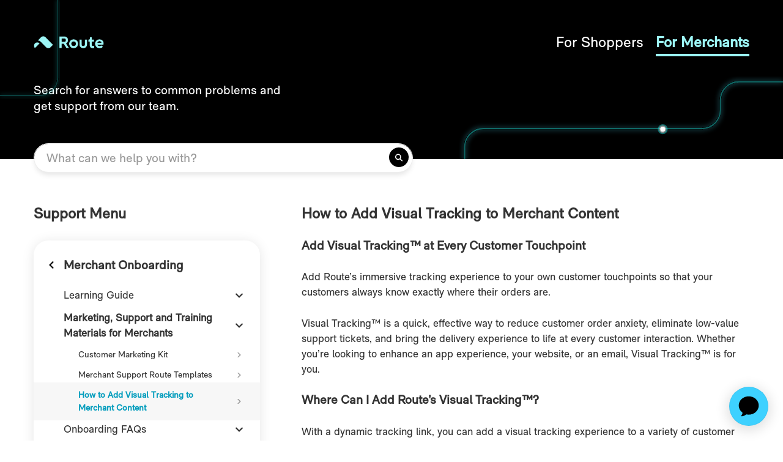

--- FILE ---
content_type: text/html; charset=utf-8
request_url: https://merchants.help.route.com/hc/en-us/articles/4404567873047-How-to-Add-Visual-Tracking-to-Merchant-Content
body_size: 10021
content:
<!DOCTYPE html>
<html dir="ltr" lang="en-US">
<head>
  <meta charset="utf-8" />
  <!-- v26880 -->


  <title>How to Add Visual Tracking to Merchant Content &ndash; Route</title>

  

  <meta name="description" content="Add Visual Tracking™ at Every Customer Touchpoint Add Route’s immersive tracking experience to your own customer touchpoints so that your..." /><meta property="og:image" content="https://merchants.help.route.com/hc/theming_assets/01HZPKC912G7CMN8X0BCY7AGYJ" />
<meta property="og:type" content="website" />
<meta property="og:site_name" content="Route" />
<meta property="og:title" content="How to Add Visual Tracking to Merchant Content" />
<meta property="og:description" content="Add Visual Tracking™ at Every Customer Touchpoint
Add Route’s immersive tracking experience to your own customer touchpoints so that your customers always know exactly where their orders are. 
Visu..." />
<meta property="og:url" content="https://merchants.help.route.com/hc/en-us/articles/4404567873047-How-to-Add-Visual-Tracking-to-Merchant-Content" />
<link rel="canonical" href="https://merchants.help.route.com/hc/en-us/articles/4404567873047-How-to-Add-Visual-Tracking-to-Merchant-Content">
<link rel="alternate" hreflang="en-us" href="https://merchants.help.route.com/hc/en-us/articles/4404567873047-How-to-Add-Visual-Tracking-to-Merchant-Content">
<link rel="alternate" hreflang="x-default" href="https://merchants.help.route.com/hc/en-us/articles/4404567873047-How-to-Add-Visual-Tracking-to-Merchant-Content">

  <link rel="stylesheet" href="//static.zdassets.com/hc/assets/application-f34d73e002337ab267a13449ad9d7955.css" media="all" id="stylesheet" />
  <link rel="stylesheet" type="text/css" href="/hc/theming_assets/9175128/360002052234/style.css?digest=34960017523223">

  <link rel="icon" type="image/x-icon" href="/hc/theming_assets/01HZPKC98RSWF39F91TAKY2H1Y">

    <script async src="https://www.googletagmanager.com/gtag/js?id=G-2WN67LDYLL"></script>
<script>
  window.dataLayer = window.dataLayer || [];
  function gtag(){dataLayer.push(arguments);}
  gtag('js', new Date());
  gtag('config', 'G-2WN67LDYLL');
</script>


  <meta name="viewport" content="width=device-width, initial-scale=1.0" />






<style type="text/css">
  zd-autocomplete {
    margin-top: -5px!important;
    border-radius: 24px!important;
    box-shadow: 0 0 4px 0 rgba(0,0,0,0.1)!important;
  }
  zd-autocomplete-breadcrumbs-multibrand {
    display: none!important;
  }
  zd-autocomplete-multibrand {
    border-bottom: 1px solid #ddd!important;
  }
  zd-autocomplete-multibrand:last-child {
    border-bottom: none!important;
  }
  zd-autocomplete-title-multibrand {
    color: #999!important;
  }
</style>

<link rel="stylesheet" href="https://cdn.jsdelivr.net/npm/normalize.css@8.0.1/normalize.css" />
<link rel="stylesheet" href="https://use.fontawesome.com/releases/v5.3.1/css/all.css">

<link rel="stylesheet" href="//cdn.jsdelivr.net/highlight.js/9.10.0/styles/github.min.css" />
<link rel="stylesheet" href="//cdn.jsdelivr.net/jquery.magnific-popup/1.0.0/magnific-popup.css" />
<script src="https://code.jquery.com/jquery-3.7.1.min.js"></script>
<script src="//cdnjs.cloudflare.com/ajax/libs/magnific-popup.js/1.1.0/jquery.magnific-popup.min.js"></script>
<script src="//cdnjs.cloudflare.com/ajax/libs/highlight.js/9.10.0/highlight.min.js"></script>
<script src="https://cdnjs.cloudflare.com/ajax/libs/svg-injector/1.1.3/svg-injector.min.js"></script>
<script src="https://cdn.jsdelivr.net/gh/alpinejs/alpine@v2.8.2/dist/alpine.min.js"></script>

<script>
  window.LotusConfig = {};
  LotusConfig.css = {
    activeClass: 'is-active',
    hiddenClass: 'is-hidden',
    fixedClass: 'is-fixed'
  };
</script>
<link rel="stylesheet" href="/hc/theming_assets/01HZPKBZ404FG1J28MW9TAKXS7" />
<script src="/hc/theming_assets/01HZPKBYM0P1PZWGZ6BCSFVHCV"></script>
<script src="/hc/theming_assets/01HZPKBXJQ7YGVEKK7CSNERCR8"></script>
<script src="/hc/theming_assets/01HZPKBW6J735C0PRDC9ME12AT"></script>
<script src="/hc/theming_assets/01HZPKBY4MGANTXT12YGXHPD3W"></script>
<script src="/hc/theming_assets/01HZPKBR94W50VK1C1PJPTTNPT"></script>
<script src="/hc/theming_assets/01HZPKBRSMM7FAP1830TWYFTNA"></script>
<script src="/hc/theming_assets/01HZPKBT82D32V0KZQDARW77Z6"></script>
<script src="/hc/theming_assets/01HZPKBR508P0FJMR1S3PBZ2P1"></script>
<script src="/hc/theming_assets/01HZPKBTNBHN5F5EDPY0JWJG73"></script>

<script src="/hc/theming_assets/01HZPKBYRK5YGW6ZA3N2DQ1NEM"></script>
<script src="/hc/theming_assets/01HZPKBQVSV4VRZ2JQNFNXV2SZ"></script>
<script src="/hc/theming_assets/01HZPKBYXES1SYW8JZMXBHSA00"></script>

<script src="/hc/theming_assets/01HZPKBRCXJ9VRS113CHSZ8TM7"></script>

<script src="/hc/theming_assets/01HZPKBT3Q7BAB47AWST02DJVJ"></script>
<script src="/hc/theming_assets/01HZPKBYCAXCFK072JJKQSTNKS"></script>


<link rel="stylesheet" href="/hc/theming_assets/01HZPKBRXWPPY1CYG6MH8MRWXJ" />
<script src="/hc/theming_assets/01HZPKBRNWPS8RABBGRG1DXQSF"></script>
<script src="/hc/theming_assets/01HZPKBVXVFMYA184YXYSDY6TA"></script>
  
</head>
<body class="">
  
  
  

  <header class="topbar container" data-topbar>
  <div class="container-inner">
    <div class="topbar__inner">
      <div class="topbar__col lt-align-items-center">
        <div class="logo-wrapper">
          <div class="logo">
            <a class="lt-d-flex" title="Home" href="/hc/en-us">
              <img class="logo__default" src="/hc/theming_assets/01HZPKC912G7CMN8X0BCY7AGYJ" alt="Logo">
              <img class="logo__mobile" src="/hc/theming_assets/01HZPKC94PTPPB7QPC3B9B6G8B" alt="Logo">
            </a> 
          </div>
        </div>
        <div class="menu-wrapper lt-text-sm-end">
          <ul class="lt-list-unstyled top-menu lt-mb-0">
            <li class="top-menu-item lt-d-inline-block lt-me-4">
              <a class="top-menu-item__link" href="https://shoppers.help.route.com">
                <span class="top-menu-item__link-text top-menu-item__link-text--desktop">
                  For Shoppers
                </span>
                <span class="top-menu-item__link-text top-menu-item__link-text--mobile">
                  Shoppers
                </span>
              </a>
            </li>
            <li class="top-menu-item lt-d-inline-block">
              <a class="top-menu-item__link is-active" href="https://merchants.help.route.com">
                <span class="top-menu-item__link-text top-menu-item__link-text--desktop">
                  For Merchants
                </span>
                <span class="top-menu-item__link-text top-menu-item__link-text--mobile">
                  Merchants
                </span>
              </a>
            </li>
          </ul>
          <span>
            <button class="search-button lt-me-2" type="button" role="button" aria-label="Toggle Search" data-toggle-search></button>
            <button type="button" role="button" aria-label="Toggle Navigation" class="menu-button" data-toggle-menu> <span class="menu-button__lines"></span> </button>
          </span>
        </div>
        <div class="search-wrapper">
          <form role="search" class="search" data-search="" data-instant="true" autocomplete="off" action="/hc/en-us/search" accept-charset="UTF-8" method="get"><input type="hidden" name="utf8" value="&#x2713;" autocomplete="off" /><input type="search" name="query" id="query" placeholder="What can we help you with?" autocomplete="off" aria-label="What can we help you with?" /></form>
          <button class="search-button search-button--active" type="button" role="button" aria-label="Toggle Search" data-toggle-search></button>
        </div>
      </div>
      <div class="topbar__menu">
        <div class="topbar__collapse" data-menu>
          <div class="topbar__controls"
            x-data="Theme.categoryMenu()"
            x-init="fetchCategories()"
            x-cloak
          >
          <ul class="list-unstyled menu-mobile lt-mb-0" role="menu">
            <template x-for="(category, index) in categories" :key="index">
              <li class="menu-mobile-item lt-d-block">
                <a class="menu-mobile-item__link" :href="category.html_url" x-text="category.name" rel="nofollow" role="menuitem">
              </a>
              </li>
            </template>
          </ul>
        </div>
      </div>
    </div>
  </div>
</header>

<div class="container search-box search-box--hero-unit">
  <div class="container-inner">
    <div class="search-box__inner">
      <div class="search-box__col search-box__col--title">
        <h1 class="intro-title">Search for answers to common problems and get support from our team.</h1>
      </div>
      <div class="search-box__col search-box__col--search"> 
        <form role="search" class="search" data-search="" data-instant="true" autocomplete="off" action="/hc/en-us/search" accept-charset="UTF-8" method="get"><input type="hidden" name="utf8" value="&#x2713;" autocomplete="off" /><input type="search" name="query" id="query" placeholder="What can we help you with?" autocomplete="off" aria-label="What can we help you with?" />
<input type="submit" name="commit" value="Search" /></form> 
      </div>
    </div>
  </div>
</div>

  <main role="main">
    <div class="container">
  <div class="container-inner">

   <div class="row row--flex">
      <div class="column column--sm-4 column--desktop lt-order-2 lt-order-md-1">
        <h2 class="lt-d-none lt-d-md-block lt-mb-7">Support Menu</h2>
        <div class="box lt-d-flex lt-flex-column lt-p-md-6">
          <div class="lt-order-2 lt-order-md-1" data-sidenav='{"mobileBreakpoint": 991, "homeTitle": ""}'></div>
          <div class="lt-order-1 lt-order-md-2 lt-mb-6 lt-mb-md-3 lt-mt-md-3">
            <btn class="btn-contact"
              onclick="window.adaEmbed.toggle();">
              <svg class="lt-me-3" width="22" height="22" viewBox="0 0 22 22" fill="none" xmlns="http://www.w3.org/2000/svg">
                <path fill-rule="evenodd" clip-rule="evenodd" d="M4.69998 8.6375C4.69998 5.33875 7.48427 2.6 11 2.6C14.5157 2.6 17.3 5.33875 17.3 8.6375V10.9959L17.3 10.9999V13.096L17.3 13.1001V15.2001C17.3 16.3926 16.712 17.4188 15.7366 18.1775C14.7498 18.945 13.4046 19.4001 12.05 19.4001C11.4701 19.4001 11 19.8702 11 20.4501C11 21.03 11.4701 21.5001 12.05 21.5001C13.8453 21.5001 15.6502 20.9051 17.0259 19.8351C18.1565 18.9557 19.0214 17.7308 19.3025 16.2477C19.3348 16.2492 19.3673 16.2499 19.4 16.2499C20.5598 16.2499 21.5 15.3097 21.5 14.1499V10.9999C21.5 9.84013 20.5598 8.89993 19.4 8.89993L19.4 8.6375C19.4 4.10762 15.6029 0.5 11 0.5C6.39711 0.5 2.59998 4.10762 2.59998 8.6375V8.89993C1.44019 8.89994 0.5 9.84014 0.5 10.9999V14.1499C0.5 15.3097 1.4402 16.2499 2.6 16.2499C3.7598 16.2499 4.7 15.3097 4.7 14.1499V10.9999L4.69998 10.9913V8.6375ZM9.42497 11C9.42497 11.5799 8.95487 12.05 8.37497 12.05C7.79507 12.05 7.32497 11.5799 7.32497 11C7.32497 10.4201 7.79507 9.94998 8.37497 9.94998C8.95487 9.94998 9.42497 10.4201 9.42497 11ZM13.2794 5.57742C13.4739 5.18841 13.3162 4.71538 12.9272 4.52088C12.5382 4.32638 12.0652 4.48405 11.8707 4.87306C11.3776 5.85916 10.9447 6.35102 10.426 6.6339C9.88509 6.92897 9.13347 7.06274 7.85002 7.06274C7.41509 7.06274 7.06252 7.41532 7.06252 7.85024C7.06252 8.28517 7.41509 8.63774 7.85002 8.63774C9.19157 8.63774 10.2774 8.50902 11.1802 8.01659C12.1054 7.51196 12.7224 6.69132 13.2794 5.57742ZM14.675 11C14.675 11.5799 14.2049 12.05 13.625 12.05C13.0451 12.05 12.575 11.5799 12.575 11C12.575 10.4201 13.0451 9.94998 13.625 9.94998C14.2049 9.94998 14.675 10.4201 14.675 11ZM14.15 14.1499C14.15 15.8896 12.7397 17.2999 11 17.2999C9.2603 17.2999 7.85 15.8896 7.85 14.1499H14.15Z" fill="#31C8E0"/>
              </svg>
              Contact Support
            </btn>
<!--            <a class="btn-contact" href="https://google.com">
              <svg class="lt-me-3" width="22" height="22" viewBox="0 0 22 22" fill="none" xmlns="http://www.w3.org/2000/svg">
                <path fill-rule="evenodd" clip-rule="evenodd" d="M4.69998 8.6375C4.69998 5.33875 7.48427 2.6 11 2.6C14.5157 2.6 17.3 5.33875 17.3 8.6375V10.9959L17.3 10.9999V13.096L17.3 13.1001V15.2001C17.3 16.3926 16.712 17.4188 15.7366 18.1775C14.7498 18.945 13.4046 19.4001 12.05 19.4001C11.4701 19.4001 11 19.8702 11 20.4501C11 21.03 11.4701 21.5001 12.05 21.5001C13.8453 21.5001 15.6502 20.9051 17.0259 19.8351C18.1565 18.9557 19.0214 17.7308 19.3025 16.2477C19.3348 16.2492 19.3673 16.2499 19.4 16.2499C20.5598 16.2499 21.5 15.3097 21.5 14.1499V10.9999C21.5 9.84013 20.5598 8.89993 19.4 8.89993L19.4 8.6375C19.4 4.10762 15.6029 0.5 11 0.5C6.39711 0.5 2.59998 4.10762 2.59998 8.6375V8.89993C1.44019 8.89994 0.5 9.84014 0.5 10.9999V14.1499C0.5 15.3097 1.4402 16.2499 2.6 16.2499C3.7598 16.2499 4.7 15.3097 4.7 14.1499V10.9999L4.69998 10.9913V8.6375ZM9.42497 11C9.42497 11.5799 8.95487 12.05 8.37497 12.05C7.79507 12.05 7.32497 11.5799 7.32497 11C7.32497 10.4201 7.79507 9.94998 8.37497 9.94998C8.95487 9.94998 9.42497 10.4201 9.42497 11ZM13.2794 5.57742C13.4739 5.18841 13.3162 4.71538 12.9272 4.52088C12.5382 4.32638 12.0652 4.48405 11.8707 4.87306C11.3776 5.85916 10.9447 6.35102 10.426 6.6339C9.88509 6.92897 9.13347 7.06274 7.85002 7.06274C7.41509 7.06274 7.06252 7.41532 7.06252 7.85024C7.06252 8.28517 7.41509 8.63774 7.85002 8.63774C9.19157 8.63774 10.2774 8.50902 11.1802 8.01659C12.1054 7.51196 12.7224 6.69132 13.2794 5.57742ZM14.675 11C14.675 11.5799 14.2049 12.05 13.625 12.05C13.0451 12.05 12.575 11.5799 12.575 11C12.575 10.4201 13.0451 9.94998 13.625 9.94998C14.2049 9.94998 14.675 10.4201 14.675 11ZM14.15 14.1499C14.15 15.8896 12.7397 17.2999 11 17.2999C9.2603 17.2999 7.85 15.8896 7.85 14.1499H14.15Z" fill="#31C8E0"/>
              </svg>
              Contact Support
            </a> -->
          </div>
        </div>
      </div>
      <div class="column column--sm-8 lt-order-1 lt-order-md-2">
        <article class="article" itemscope itemtype="http://schema.org/Article">
          <header class="article-header">
            <h1 class="h2" itemprop="name">
              
              How to Add Visual Tracking to Merchant Content
            </h1>
          </header>

          <div data-toc='{"isFixed": false, "mobileBreakpoint": 0, "title": ""}'></div>

          <div class="article-body markdown" itemprop="articleBody" data-article>
            <p><strong><span class="wysiwyg-font-size-large">Add Visual Tracking™ at Every Customer Touchpoint</span></strong></p>
<p><span style="font-weight: 400;">Add Route’s immersive tracking experience to your own customer touchpoints so that your customers always know exactly where their orders are.&nbsp;</span></p>
<p><span style="font-weight: 400;">Visual Tracking™</span><span style="font-weight: 400;"> is a quick, effective way to reduce customer order anxiety, eliminate low-value support tickets, and bring the delivery experience to life at every customer interaction. Whether you’re looking to enhance an app experience, your website, or an email, Visual Tracking™</span><span style="font-weight: 400;">&nbsp;</span><span style="font-weight: 400;">is for you.</span></p>
<p><strong><span class="wysiwyg-font-size-large">Where Can I Add Route’s Visual Tracking™?</span></strong></p>
<p><span style="font-weight: 400;">With a dynamic tracking link, you can add a visual tracking experience to a variety of customer touchpoints, including:&nbsp;</span></p>
<ul>
<li style="font-weight: 400;" aria-level="1"><span style="font-weight: 400;">Your emails, ex. your order Confirmation and/or Shipment Confirmation email</span></li>
<li style="font-weight: 400;" aria-level="1">
<span style="font-weight: 400;">Your website on the </span><em><span style="font-weight: 400;">Order History</span></em><span style="font-weight: 400;"> or </span><em><span style="font-weight: 400;">My Orders</span></em><span style="font-weight: 400;"> page</span>
</li>
<li style="font-weight: 400;" aria-level="1">
<span style="font-weight: 400;">Your website as a </span><em><span style="font-weight: 400;">Track My Order</span></em><span style="font-weight: 400;"> lookup where customers can input their tracking number to view the status of an order</span>
</li>
<li style="font-weight: 400;" aria-level="1">
<span style="font-weight: 400;">Your company’s app on the </span><em><span style="font-weight: 400;">Order History</span></em><span style="font-weight: 400;"> or </span><em><span style="font-weight: 400;">My Orders</span></em><span style="font-weight: 400;"> page</span>
</li>
</ul>
<p><span style="font-weight: 400;">While you can technically render the tracking experience anywhere, we recommend as a best practice that you insert the tracking experience into the touchpoints listed above.&nbsp;</span></p>
<p><span class="wysiwyg-font-size-large"><strong>How Do I Add Route’s Visual Tracking™ to my Content?</strong></span></p>
<p><span style="font-weight: 400;">To add visual tracking to your content, you’ll customize the following URL (see below). Once you’ve customized the URL, you’ll be able to launch Route’s web tracking experience for a specific customer’s shipment.</span></p>
<p><span style="font-weight: 400;">Tracking URL:</span></p>
<p><em><span style="font-weight: 400;">https://tracking.route.com?store_domain=</span></em><strong><em>goodsforyou.com</em></strong><em><span style="font-weight: 400;">&amp;tracking_number=</span></em><strong><em>420394799361269903505417563389</em></strong></p>
<p><span style="font-weight: 400;">To customize the link, you’ll just need to insert:</span></p>
<ul>
<li style="font-weight: 400;" aria-level="1">
<span style="font-weight: 400;">Your store’s domain (in this example, the store domain is </span><strong>goodsforyou.com</strong><span style="font-weight: 400;">)</span>
</li>
<li style="font-weight: 400;" aria-level="1">
<span style="font-weight: 400;">The specific tracking number associated with a shipment (in this example </span><strong><em>420394799361269903505417563389).&nbsp;</em></strong>
</li>
</ul>
<p><span style="font-weight: 400;">Once those elements have been inserted, you’ll have a unique link that will launch the web version of Route’s Visual Tracking™</span><span style="font-weight: 400;">&nbsp;experience.</span></p>
<p><strong><span class="wysiwyg-font-size-large">FAQs:</span></strong></p>
<p><strong>Does the same link work for a single order that includes multiple shipments?</strong></p>
<p><span style="font-weight: 400;">No. This tracking link tracks packages by shipment, not by order.&nbsp; If an order is broken into multiple shipments, each will have a distinct tracking number, which means that shipments will be tracked with unique URLs.&nbsp;&nbsp;</span></p>
<p><strong>What parts of the URL require dynamic information?</strong></p>
<p><span style="font-weight: 400;">When the URL is rendered, the following information must be added dynamically to the URL:</span></p>
<ul>
<li style="font-weight: 400;" aria-level="1"><strong>Store_domain - the domain specified in your Route Merchant Profile found in the Route Merchant Portal</strong></li>
<li style="font-weight: 400;" aria-level="1"><strong>Tracking_number - the unique tracking number for each shipment</strong></li>
</ul>
<p><strong>What’s the experience if the link is populated incorrectly or if there’s an error?</strong></p>
<p><span style="font-weight: 400;">Customers will be directed to the Route website.</span></p>
<p><strong>How can I best render the web tracking experience for different content types?</strong></p>
<p><span style="font-weight: 400;">We recommend rendering the tracking experience as follows:</span></p>
<ul>
<li style="font-weight: 400;" aria-level="1">
<strong>Website: </strong><span style="font-weight: 400;">A call-to-action button on your </span><em><span style="font-weight: 400;">Order History</span></em><span style="font-weight: 400;"> or </span><em><span style="font-weight: 400;">My Orders</span></em><span style="font-weight: 400;"> page that launches a new tab with the Route tracking experience.</span>
</li>
<li style="font-weight: 400;" aria-level="1">
<strong>App: </strong><span style="font-weight: 400;">A call-to-action button on your </span><em><span style="font-weight: 400;">Order History</span></em><span style="font-weight: 400;"> or </span><em><span style="font-weight: 400;">My Orders</span></em><span style="font-weight: 400;"> page that launches a web browser with the Route tracking experience</span>
</li>
<li style="font-weight: 400;" aria-level="1">
<strong>Shipment confirmation email: </strong><span style="font-weight: 400;">A call-to-action button within an Order Confirmation and/or Shipment Confirmation email that launches a new tab / web browser with the Route tracking experience.</span>
</li>
<li style="font-weight: 400;" aria-level="1">
<strong>Search field:</strong><span style="font-weight: 400;"> a search field on your website that allows customers to do a </span><em><span style="font-weight: 400;">Track My Order</span></em><span style="font-weight: 400;"> lookup by entering a tracking number. Once customers enter tracking information, we recommend launching the tracking experience in a new tab.</span>
</li>
</ul>
<p><strong>Can I use Route’s embedded tracking experience in combination with Route’s shipping updates and other tracking features?</strong></p>
<p><span style="font-weight: 400;">Absolutely. Maximizing the number of customer touchpoints with shipping information reduces customer anxiety and your support costs.</span></p>
<p><strong>Does this feature actually embed the Visual Tracking™</strong><strong>&nbsp;experience in my content?</strong></p>
<p><span style="font-weight: 400;">From a technical perspective, the link does not allow you to fully embed the Route tracking experience in your content. Instead, it allows you to render the tracking experience within a given piece of content</span></p>
          </div>

          
        </article>

        

        

        

        <h2 class="bold related-links__title">Related Links</h2>
        <div data-recent-articles></div>

      </div>
    </div>

  </div>
</div>

  </main>

  <footer class="fl-builder-content fl-builder-content-3251 fl-builder-global-templates-locked" data-post-id="3251" data-type="footer" itemscope="itemscope" itemtype="http://schema.org/WPFooter">
  <div class="fl-row fl-row-full-width fl-row-bg-color fl-node-61411399dc700" data-node="61411399dc700">
    <div class="fl-row-content-wrap">
      <div class="fl-row-content fl-row-fixed-width fl-node-content" style="position: relative;">
        <div class="fl-col-group fl-node-61411399dc701 fl-col-group-equal-height fl-col-group-align-top fl-col-group-custom-width" data-node="61411399dc701">
          <div class="fl-col fl-node-61411399dc70c fl-col-small" data-node="61411399dc70c">
            <div class="fl-col-content fl-node-content">
              <div class="fl-module fl-module-uabb-photo fl-node-61411399dc70d" data-node="61411399dc70d">
                <div class="fl-module-content fl-node-content">
                  <div class="uabb-module-content uabb-photo
                    uabb-photo-align-left uabb-photo-mob-align-left" itemscope="" itemtype="https://schema.org/ImageObject">
                    <div class="uabb-photo-content ">
                      <a href="/" target="_self" itemprop="url">
                      <img loading="lazy" width="514" height="80" src="https://route.com/wp-content/uploads/2023/08/black-logo.png" alt="Route">
                      </a>
                    </div>
                  </div>
                </div>
              </div>
            </div>
          </div>
          <div class="fl-col fl-node-61411399dc704 fl-col-small" data-node="61411399dc704">
            <div class="fl-col-content fl-node-content">
              <div class="fl-module fl-module-heading fl-node-61411399dc707" data-node="61411399dc707">
                <div class="fl-module-content fl-node-content">
                  <h3 class="fl-heading">
                    <a href="/consumer" title="For Consumers" target="_self">
                    <span class="fl-heading-text">For Consumers</span>
                    </a>
                  </h3>
                </div>
              </div>
              <div class="fl-module fl-module-uabb-advanced-menu fl-node-61411399dc711" data-node="61411399dc711">
                <div class="fl-module-content fl-node-content">
                  <div class="uabb-creative-menu
                    uabb-creative-menu-accordion-collapse	uabb-menu-default">
                    <div class="uabb-clear"></div>
                    <ul id="menu-for-consumers" class="menu uabb-creative-menu-vertical uabb-toggle-none">
                      <li id="menu-item-3613" class="menu-item menu-item-type-custom menu-item-object-custom uabb-creative-menu uabb-cm-style"><a href="https://help.route.com/hc/en-us"><span class="menu-item-text">Help Center</span></a></li>
                      <li id="menu-item-3129" class="menu-item menu-item-type-custom menu-item-object-custom uabb-creative-menu uabb-cm-style"><a href="https://claims.route.com/"><span class="menu-item-text">Track Your Package</span></a></li>
                      <li id="menu-item-1817" class="menu-item menu-item-type-custom menu-item-object-custom uabb-creative-menu uabb-cm-style"><a href="https://claims.route.com/"><span class="menu-item-text">Customer Support</span></a></li>
                      <li id="menu-item-1815" class="menu-item menu-item-type-custom menu-item-object-custom uabb-creative-menu uabb-cm-style"><a href="https://apps.apple.com/us/app/route-order-package-tracker/id1449803898"><span class="menu-item-text">Route for iOS</span></a></li>
                      <li id="menu-item-1816" class="menu-item menu-item-type-custom menu-item-object-custom uabb-creative-menu uabb-cm-style"><a href="https://play.google.com/store/apps/details?id=com.route.app"><span class="menu-item-text">Route for Android</span></a></li>
                      <li id="menu-item-3601" class="menu-item menu-item-type-post_type menu-item-object-page uabb-creative-menu uabb-cm-style"><a href="https://route.com/terms-and-conditions"><span class="menu-item-text">Terms and Conditions</span></a></li>
                      <li id="menu-item-3600" class="menu-item menu-item-type-post_type menu-item-object-page uabb-creative-menu uabb-cm-style"><a href="https://route.com/privacy"><span class="menu-item-text">Privacy</span></a></li>
                    </ul>
                  </div>
                </div>
              </div>
            </div>
          </div>
          <div class="fl-col fl-node-61411399dc703 fl-col-small" data-node="61411399dc703">
            <div class="fl-col-content fl-node-content">
              <div class="fl-module fl-module-heading fl-node-61411399dc70a" data-node="61411399dc70a">
                <div class="fl-module-content fl-node-content">
                  <h3 class="fl-heading">
                    <a href="/route-for-merchants" title="For Merchants" target="_self">
                    <span class="fl-heading-text">For Merchants</span>
                    </a>
                  </h3>
                </div>
              </div>
              <div class="fl-module fl-module-uabb-advanced-menu fl-node-61411399dc712" data-node="61411399dc712">
                <div class="fl-module-content fl-node-content">
                  <div class="uabb-creative-menu
                    uabb-creative-menu-accordion-collapse	uabb-menu-default">
                    <div class="uabb-clear"></div>
                    <ul id="menu-for-merchants" class="menu uabb-creative-menu-vertical uabb-toggle-none">
                      <li id="menu-item-3132" class="menu-item menu-item-type-post_type menu-item-object-page uabb-creative-menu uabb-cm-style"><a href="https://route.com/track"><span class="menu-item-text">Track</span></a></li>
                      <li id="menu-item-3131" class="menu-item menu-item-type-post_type menu-item-object-page uabb-creative-menu uabb-cm-style"><a href="https://route.com/protect"><span class="menu-item-text">Protect</span></a></li>
                      <li id="menu-item-3130" class="menu-item menu-item-type-post_type menu-item-object-page uabb-creative-menu uabb-cm-style"><a href="https://route.com/discover"><span class="menu-item-text">Discover</span></a></li>
                      <li id="menu-item-3133" class="menu-item menu-item-type-custom menu-item-object-custom uabb-creative-menu uabb-cm-style"><a href="https://dashboard.route.com/login"><span class="menu-item-text">Merchant Login</span></a></li>
                      <li id="menu-item-3602" class="menu-item menu-item-type-post_type menu-item-object-page uabb-creative-menu uabb-cm-style"><a href="https://route.com/data-processing-addendum"><span class="menu-item-text">Data Processing Addendum</span></a></li>
                    </ul>
                  </div>
                </div>
              </div>
            </div>
          </div>
          <div class="fl-col fl-node-61411399dc702 fl-col-small" data-node="61411399dc702">
            <div class="fl-col-content fl-node-content">
              <div class="fl-module fl-module-heading fl-node-61411399dc70b" data-node="61411399dc70b">
                <div class="fl-module-content fl-node-content">
                  <h3 class="fl-heading">
                    <a href="/resources" title="Resources" target="_self">
                    <span class="fl-heading-text">Resources</span>
                    </a>
                  </h3>
                </div>
              </div>
              <div class="fl-module fl-module-uabb-advanced-menu fl-node-61411399dc710" data-node="61411399dc710">
                <div class="fl-module-content fl-node-content">
                  <div class="uabb-creative-menu
                    uabb-creative-menu-accordion-collapse	uabb-menu-default">
                    <div class="uabb-clear"></div>
                    <ul id="menu-resources" class="menu uabb-creative-menu-vertical uabb-toggle-none">
                      <li id="menu-item-1811" class="menu-item menu-item-type-post_type menu-item-object-page uabb-creative-menu uabb-cm-style"><a href="https://route.com/blog"><span class="menu-item-text">Blog</span></a></li>
                      <li id="menu-item-3598" class="menu-item menu-item-type-post_type menu-item-object-page uabb-creative-menu uabb-cm-style"><a href="https://route.com/case-studies"><span class="menu-item-text">Case Studies</span></a></li>
                      <li id="menu-item-4237" class="menu-item menu-item-type-post_type menu-item-object-page uabb-creative-menu uabb-cm-style"><a href="https://route.com/newsroom"><span class="menu-item-text">Newsroom</span></a></li>
                      <li id="menu-item-4241" class="menu-item menu-item-type-custom menu-item-object-custom uabb-creative-menu uabb-cm-style"><a href="https://careers.route.com"><span class="menu-item-text">Careers</span></a></li>
                      <li id="menu-item-3125" class="menu-item menu-item-type-post_type menu-item-object-page uabb-creative-menu uabb-cm-style"><a href="https://route.com/developer-docs"><span class="menu-item-text">Developers</span></a></li>
                    </ul>
                  </div>
                </div>
              </div>
            </div>
          </div>
          <div class="fl-col fl-node-61411399dc70e fl-col-small" data-node="61411399dc70e">
            <div class="fl-col-content fl-node-content">
              <div class="fl-module fl-module-uabb-button fl-node-61411399dc70f" data-node="61411399dc70f">
                <div class="fl-module-content fl-node-content">
                  <div class="uabb-module-content uabb-button-wrap uabb-creative-button-wrap uabb-button-width-custom uabb-creative-button-width-custom uabb-button-left uabb-creative-button-left uabb-button-reponsive-left uabb-creative-button-reponsive-left">
                    <a href="https://get.route.com/gibK/0bjwblmt" target="_self" class="uabb-button  uabb-creative-button uabb-creative-flat-btn  uabb-none-btn  " color="#9CF5F5" role="button" aria-label="Download Route">
                    <span class="uabb-button-text uabb-creative-button-text">Download Route</span>
                    </a>
                  </div>
                </div>
              </div>
            </div>
          </div>
        </div>
      </div>
    </div>
  </div>
  <div class="fl-row fl-row-full-width fl-row-bg-color fl-node-61411399dc6fa" data-node="61411399dc6fa">
    <div class="fl-row-content-wrap">
      <div class="fl-row-content fl-row-fixed-width fl-node-content">
        <div class="fl-col-group fl-node-61423ffdeb360 fl-col-group-equal-height fl-col-group-align-top fl-col-group-custom-width" data-node="61423ffdeb360">
          <div class="fl-col fl-node-61423ffdeb4bc fl-col-small" data-node="61423ffdeb4bc">
            <div class="fl-col-content fl-node-content">
              <div class="fl-module fl-module-advanced-icon fl-node-61423f1d15af3" data-node="61423f1d15af3">
                <div class="fl-module-content fl-node-content">
                  <div class="uabb-module-content adv-icon-wrap adv-icon-horizontal adv-icon-center">
                    <a class="adv-icon-link adv-icon-1" href="http://twitter.com/route" target="_blank" rel="noopener" aria-label="Go to http://twitter.com/route">
                      <div class="uabb-module-content uabb-imgicon-wrap">				<span class="uabb-icon-wrap">
                        <span class="uabb-icon">
                        <i class=" ua-icon ua-icon-twitter2 fab fa-twitter"></i>
                        </span>
                        </span>
                      </div>
                    </a>
                  </div>
                </div>
              </div>
            </div>
          </div>
          <div class="fl-col fl-node-61423ffdeb4c1 fl-col-small" data-node="61423ffdeb4c1">
            <div class="fl-col-content fl-node-content">
              <div class="fl-module fl-module-uabb-heading fl-node-61423f5cc5405" data-node="61423f5cc5405">
                <div class="fl-module-content fl-node-content">
                  <div class="uabb-module-content uabb-heading-wrapper uabb-heading-align-left ">
                    <h3 class="uabb-heading">
                      <a href="http://twitter.com/route" title="Twitter" target="_blank" rel="noopener">
                      <span class="uabb-heading-text">Twitter</span>
                      </a>
                    </h3>
                  </div>
                </div>
              </div>
            </div>
          </div>
          <div class="fl-col fl-node-61423ffdeb4c3 fl-col-small" data-node="61423ffdeb4c3">
            <div class="fl-col-content fl-node-content">
              <div class="fl-module fl-module-advanced-icon fl-node-61423fe198937" data-node="61423fe198937">
                <div class="fl-module-content fl-node-content">
                  <div class="uabb-module-content adv-icon-wrap adv-icon-horizontal adv-icon-center">
                    <a class="adv-icon-link adv-icon-1" href="http://www.instagram.com/route/" target="_blank" rel="noopener" aria-label="Go to http://www.instagram.com/route/">
                      <div class="uabb-module-content uabb-imgicon-wrap">				<span class="uabb-icon-wrap">
                        <span class="uabb-icon">
                        <i class=" ua-icon ua-icon-instagram fab fa-instagram"></i>
                        </span>
                        </span>
                      </div>
                    </a>
                  </div>
                </div>
              </div>
            </div>
          </div>
          <div class="fl-col fl-node-61423ffdeb4c5" data-node="61423ffdeb4c5">
            <div class="fl-col-content fl-node-content">
              <div class="fl-module fl-module-uabb-heading fl-node-61423fe4462a5" data-node="61423fe4462a5">
                <div class="fl-module-content fl-node-content">
                  <div class="uabb-module-content uabb-heading-wrapper uabb-heading-align-left ">
                    <h3 class="uabb-heading">
                      <a href="http://www.instagram.com/route/" title="Instagram" target="_blank" rel="noopener">
                      <span class="uabb-heading-text">Instagram</span>
                      </a>
                    </h3>
                  </div>
                </div>
              </div>
            </div>
          </div>
          <div class="fl-col fl-node-61423ffdeb4c7 fl-col-small" data-node="61423ffdeb4c7">
            <div class="fl-col-content fl-node-content">
              <div class="fl-module fl-module-rich-text fl-node-61411399dc6ff" data-node="61411399dc6ff">
                <div class="fl-module-content fl-node-content">
                  <div class="fl-rich-text">
                    <p style="text-align: left;"><span style="color: #000000;"><a style="color: #000000;" href="https://route.com">© <script>document.write(new Date().getFullYear())</script> Route</a></span></p>
                  </div>
                </div>
              </div>
            </div>
          </div>
        </div>
      </div>
    </div>
  </div>
<script
  id="__ada"
  data-handle="route-merchants"
  src="https://static.ada.support/embed2.js"
></script>
</footer>


  <!-- / -->

  
  <script src="//static.zdassets.com/hc/assets/en-us.bbb3d4d87d0b571a9a1b.js"></script>
  

  <script type="text/javascript">
  /*

    Greetings sourcecode lurker!

    This is for internal Zendesk and legacy usage,
    we don't support or guarantee any of these values
    so please don't build stuff on top of them.

  */

  HelpCenter = {};
  HelpCenter.account = {"subdomain":"routeapphelp","environment":"production","name":"Route"};
  HelpCenter.user = {"identifier":"da39a3ee5e6b4b0d3255bfef95601890afd80709","email":null,"name":"","role":"anonymous","avatar_url":"https://assets.zendesk.com/hc/assets/default_avatar.png","is_admin":false,"organizations":[],"groups":[]};
  HelpCenter.internal = {"asset_url":"//static.zdassets.com/hc/assets/","web_widget_asset_composer_url":"https://static.zdassets.com/ekr/snippet.js","current_session":{"locale":"en-us","csrf_token":"hc:hcobject:server:SylueVJOvBGqKsM9wQKuzw52BK8fTiWvzeLXsw6X8QZFgJ1UyGzXjqeij0b3hRXuyeGIPGh0Q-edouXaRDcapQ","shared_csrf_token":null},"usage_tracking":{"event":"article_viewed","data":"[base64]--8260c819073e7be4f77ea8ed7aa0cef147c43ddd","url":"https://merchants.help.route.com/hc/activity"},"current_record_id":"4404567873047","current_record_url":"/hc/en-us/articles/4404567873047-How-to-Add-Visual-Tracking-to-Merchant-Content","current_record_title":"How to Add Visual Tracking to Merchant Content","current_text_direction":"ltr","current_brand_id":360002052234,"current_brand_name":"Route for Merchants","current_brand_url":"https://routeapphelp.zendesk.com","current_brand_active":true,"current_path":"/hc/en-us/articles/4404567873047-How-to-Add-Visual-Tracking-to-Merchant-Content","show_autocomplete_breadcrumbs":true,"user_info_changing_enabled":false,"has_user_profiles_enabled":true,"has_end_user_attachments":true,"user_aliases_enabled":false,"has_anonymous_kb_voting":false,"has_multi_language_help_center":true,"show_at_mentions":true,"embeddables_config":{"embeddables_web_widget":false,"embeddables_help_center_auth_enabled":false,"embeddables_connect_ipms":false},"answer_bot_subdomain":"static","gather_plan_state":"subscribed","has_article_verification":true,"has_gather":true,"has_ckeditor":false,"has_community_enabled":false,"has_community_badges":true,"has_community_post_content_tagging":false,"has_gather_content_tags":true,"has_guide_content_tags":true,"has_user_segments":true,"has_answer_bot_web_form_enabled":true,"has_garden_modals":false,"theming_cookie_key":"hc-da39a3ee5e6b4b0d3255bfef95601890afd80709-2-preview","is_preview":false,"has_search_settings_in_plan":true,"theming_api_version":2,"theming_settings":{"body_bg":"#fff","brand_primary":"rgba(156, 245, 245, 1)","brand_secondary":"#e6502d","text_color":"#333","link_color":"rgba(4, 157, 189, 1)","font_size_base":"17px","font_family_base":"'Helvetica Neue', Arial, Helvetica, sans-serif","line_height_base":"1.5","hero_title":"Search for answers to common problems and get support from our team.","search_placeholder":"What can we help you with?","button_color_1":"rgba(0, 0, 0, 1)","logo":"/hc/theming_assets/01HZPKC912G7CMN8X0BCY7AGYJ","logo_height":"20px","logo_mobile":"/hc/theming_assets/01HZPKC94PTPPB7QPC3B9B6G8B","favicon":"/hc/theming_assets/01HZPKC98RSWF39F91TAKY2H1Y","border_radius_base":"4px","toggle_quick_links":true,"toggle_guides":false,"brand_info":"rgba(156, 245, 245, 1)","brand_success":"#29b473","brand_warning":"#f0ad4e","brand_danger":"#d9534f","toggle_quick_link_1":true,"quick_link_1_icon":"/hc/theming_assets/01HZPKC9D16GASN11TMQE56W1G","quick_link_1_icon_hover":"/hc/theming_assets/01HZPKC9KACZ73FC7ZZNGRFA0D","quick_link_1_title":"File a Claim","quick_link_1_url":"https://claims.route.com/","toggle_quick_link_2":true,"quick_link_2_icon":"/hc/theming_assets/01HZPKC9Q2NHR5VY22RGYFRQ5E","quick_link_2_icon_hover":"/hc/theming_assets/01HZPKC9V3AG0KJTBN8PXD46AV","quick_link_2_title":"FAQ's","quick_link_2_url":"https://merchants.help.route.com/hc/en-us/articles/360020123614-Merchant-FAQs","toggle_quick_link_3":true,"quick_link_3_icon":"/hc/theming_assets/01HZPKC9YRM44NACME86X26GXJ","quick_link_3_icon_hover":"/hc/theming_assets/01HZPKCA2FX4Z7M3KWMKXPM6QW","quick_link_3_title":"Billing","quick_link_3_url":"https://merchants.help.route.com/hc/en-us/articles/360061656714-Route-Billing-Premiums","toggle_quick_link_4":true,"quick_link_4_icon":"/hc/theming_assets/01HZPKCA6MC73D6JTE0MFEKZYR","quick_link_4_icon_hover":"/hc/theming_assets/01HZPKCAB27NFNVN12X98CBPYW","quick_link_4_title":"Reimbursements","quick_link_4_url":"https://merchants.help.route.com/hc/en-us/articles/360055934194-Route-Order-Issues-Resolution-Automatic-Issue-Resolution-Reimbursements","toggle_quick_link_5":true,"quick_link_5_icon":"/hc/theming_assets/01HZPKCAFFBJ027DKVC11BWK1N","quick_link_5_icon_hover":"/hc/theming_assets/01HZPKCAKHWNXAHMN5YGYYBTHQ","quick_link_5_title":"Policies","quick_link_5_url":"https://merchants.help.route.com/hc/en-us/articles/360041131194-Route-Package-Protection-Policies","toggle_quick_link_6":true,"quick_link_6_icon":"/hc/theming_assets/01HZPKCAQ8DM2YYNHJKE9DYQPX","quick_link_6_icon_hover":"/hc/theming_assets/01HZPKCATXVMAXMCZV3VJ43FX9","quick_link_6_title":"My Claim Status","quick_link_6_url":"https://dashboard.route.com/issues/all","toggle_guide_1":true,"guide_1_icon":"/hc/theming_assets/01HZPKCAY9RZ6S5AHCHA2FD27T","guide_1_icon_hover":"/hc/theming_assets/01HZPKCB1V87ZKYSWS0DT6D6YZ","guide_1_title":"Claim Portal","guide_1_url":"https://claims.route.com/","toggle_guide_2":true,"guide_2_icon":"/hc/theming_assets/01HZPKCB6345YM1YF2CG63EANF","guide_2_icon_hover":"/hc/theming_assets/01HZPKCB9SH6W96KJKQKWWX7XH","guide_2_title":"Merchant Portal","guide_2_url":"https://claims.route.com/","toggle_guide_3":true,"guide_3_icon":"/hc/theming_assets/01HZPKCBDXE9QCBNXBXYFWVCTT","guide_3_icon_hover":"/hc/theming_assets/01HZPKCBHD0TVFW36N8W59TQ8Z","guide_3_title":"Blog","guide_3_url":"https://route.com/blog","show_article_comments":false,"show_prev_next":false,"show_follow_section":true,"show_follow_community_post":true,"show_community_post_sharing":true,"show_follow_community_topic":true,"brand_1_url":"https://shoppers.help.route.com","brand_1_title":"For Shoppers","brand_1_title_mob":"Shoppers","brand_2_url":"https://merchants.help.route.com","brand_2_title":"For Merchants","brand_2_title_mob":"Merchants"},"has_pci_credit_card_custom_field":true,"help_center_restricted":false,"is_assuming_someone_else":false,"flash_messages":[],"user_photo_editing_enabled":true,"user_preferred_locale":"en-us","base_locale":"en-us","login_url":"https://routeapphelp.zendesk.com/access?brand_id=360002052234\u0026return_to=https%3A%2F%2Fmerchants.help.route.com%2Fhc%2Fen-us%2Farticles%2F4404567873047-How-to-Add-Visual-Tracking-to-Merchant-Content","has_alternate_templates":true,"has_custom_statuses_enabled":true,"has_hc_generative_answers_setting_enabled":true,"has_generative_search_with_zgpt_enabled":false,"has_suggested_initial_questions_enabled":false,"has_guide_service_catalog":true,"has_service_catalog_search_poc":false,"has_service_catalog_itam":false,"has_csat_reverse_2_scale_in_mobile":false,"has_knowledge_navigation":false,"has_unified_navigation":false,"has_unified_navigation_eap_access":true,"has_csat_bet365_branding":false,"version":"v26880","dev_mode":false};
</script>

  
  
  <script src="//static.zdassets.com/hc/assets/hc_enduser-9d4172d9b2efbb6d87e4b5da3258eefa.js"></script>
  <script type="text/javascript" src="/hc/theming_assets/9175128/360002052234/script.js?digest=34960017523223"></script>
  
</body>
</html>

--- FILE ---
content_type: text/css; charset=utf-8
request_url: https://merchants.help.route.com/hc/theming_assets/9175128/360002052234/style.css?digest=34960017523223
body_size: 30548
content:

@font-face {
    font-family: RM Neue Black;
    src: url(/hc/theming_assets/01HZPKC4NW6AKFCS9QJZJPM0M2) format('woff2'),
        url(/hc/theming_assets/01HZPKBZKVMY0BYKYP2JKKNXX1) format('woff');
    font-weight: 900;
    font-style: normal;
    font-display: swap;
}

@font-face {
    font-family: RM Neue Black Italic;
    src: url(/hc/theming_assets/01HZPKC55N432H0VTT94V7FW79) format('woff2'),
        url(/hc/theming_assets/01HZPKC04RAY0N7FYG5VT9PPRW) format('woff');
    font-weight: 900;
    font-style: italic;
    font-display: swap;
}

@font-face {
    font-family: RM Neue Bold;
    src: url(/hc/theming_assets/01HZPKC5NBC5R75484V1E86A1W) format('woff2'),
        url(/hc/theming_assets/01HZPKC0MXZH64T2CV12RJDS6K) format('woff');
    font-weight: bold;
    font-style: normal;
    font-display: swap;
}

@font-face {
    font-family: RM Neue Bold Italic;
    src: url(/hc/theming_assets/01HZPKC64YKN4MZANRZRHPZ12S) format('woff2'),
        url(/hc/theming_assets/01HZPKC15125P00ZFD1F4NKHRT) format('woff');
    font-weight: bold;
    font-style: italic;
    font-display: swap;
}

@font-face {
    font-family: RM Neue Italic;
    src: url(/hc/theming_assets/01HZPKC6MQG5WADGC34FS9EN4B) format('woff2'),
         url(/hc/theming_assets/01HZPKC1NTQEVNRG9Z8ZNXNGYW) format('woff');
    font-weight: normal;
    font-style: italic;
    font-display: swap;
}

@font-face {
    font-family: RM Neue Light;
    src: url(/hc/theming_assets/01HZPKC75NRN275EVPRZNCGBXB) format('woff2'),
         url(/hc/theming_assets/01HZPKC258TZGHA8K9K3P68C4D) format('woff');
    font-weight: 300;
    font-style: normal;
    font-display: swap;
}

@font-face {
    font-family: RM Neue Light Italic;
    src: url(/hc/theming_assets/01HZPKC7QTM9V7K0HV9KHKK47P) format('woff2'),
         url(/hc/theming_assets/01HZPKC2P6YF6NYZAWDGQ3MCVB) format('woff');
    font-weight: 300;
    font-style: italic;
    font-display: swap;
}

@font-face {
    font-family: RM Neue Italic;
    src: url(/hc/theming_assets/01HZPKC55N432H0VTT94V7FW79) format('woff2'),
         url(/hc/theming_assets/01HZPKC04RAY0N7FYG5VT9PPRW) format('woff');
    font-weight: normal;
    font-style: italic;
    font-display: swap;
}

@font-face {
    font-family: RM Neue Regular;
    src: url(/hc/theming_assets/01HZPKC7VQKHN47NXPGPABWSD7) format('woff2'),
        url(/hc/theming_assets/01HZPKC35T0HH9KS8F7YTXGBD2) format('woff');
    font-weight: normal;
    font-style: normal;
    font-display: swap;
}

@font-face {
    font-family: RM Neue SemiBold;
    src: url(/hc/theming_assets/01HZPKC8CWCQHF9TW3A9YSRDW1) format('woff2'),
        url(/hc/theming_assets/01HZPKC3PGH4SJQ4TJDZ9GYPQD) format('woff');
    font-weight: 600;
    font-style: normal;
    font-display: swap;
}

@font-face {
    font-family: RM Neue SemiBold Italic;
    src: url(/hc/theming_assets/01HZPKC8W8GZNZ397V49KD6GTY) format('woff2'),
        url(/hc/theming_assets/01HZPKC46773PGF3E0JTX8SCR9) format('woff');
    font-weight: 600;
    font-style: italic;
    font-display: swap;
}

:root {
  --gray-dark: #373a3c;
  --gray: #55595c;
  --gray-light: #818a91;
  --gray-lighter: #eceeef;
  --gray-lightest: #f7f7f9;

  --meta-text-color: #979797;
  --grid-columns: 12;
  --grid-gutter-width: 15px;

  --padding-base-horizontal: 12px;
  --padding-base-vertical: 6px;
  --font-size-small: calc(17px * 0.85);
  --font-size-h1: calc(17px * 2.5);
  --font-size-h2: calc(17px * 1.75);
  --font-size-h3: 20px;
  --font-size-h4: calc(17px * 1.25);
  --font-size-h5: calc(17px * 1.1);
  --font-size-h6: calc(17px * 1);
  --line-height-computed: 17px * 1.5;
  --border-width: 1px;
  --strong-font-weight: 600;
  --hr-border: #ddd;
  --input-focus-border-color: #9ed5e7;
}

*,
*:before,
*:after {
  box-sizing: border-box;
}

html {
  height: 100%;
  font-size: 10px;
  -webkit-tap-highlight-color: rgba(0, 0, 0, 0);
}

body {
  font-family: RM Neue Regular;
  font-size: 17px;
  line-height: 1.5;
  color: #333;
  background-color: #fff;
  text-rendering: optimizeLegibility;
  -webkit-font-smoothing: antialiased;
}

input,
button,
select,
textarea {
  font-family: inherit;
  font-size: inherit;
  line-height: inherit;
}

a {
  color: rgba(4, 157, 189, 1);
  text-decoration: none;
}

a:hover,
a:focus {
  color: #025f72;
  text-decoration: none;
}

figure {
  margin: 0;
}

img {
  max-width: 100%;
  height: auto;
  vertical-align: middle;
}

hr {
  display: block;
  height: 1px;
  padding: 0;
  margin: 1em 0;
  border: 0;
  border-top: 1px solid var(--hr-border);
}

audio,
canvas,
iframe,
img,
svg,
video {
  vertical-align: middle;
}

h1,
h2,
h3,
h4,
h5,
h6,
.h1,
.h2,
.h3,
.h4,
.h5,
.h6 {
  font-family: inherit;
  font-weight: 600;
  line-height: 1.2;
  color: inherit;
}

h1,
h2,
h3,
h4,
h5,
h6,
.h1,
.h2,
.h3,
.h4,
.h5,
.h6,
p,
ul,
ol {
  margin: 0 0 calc(var(--line-height-computed));
}

h1,
.h1 {
  font-size: var(--font-size-h1);
}

h2,
.h2 {
  font-size: 20px;
}

@media (min-width: 768px) {
  h2,
  .h2 {
    font-size: 24px;
  }
}

h3,
.h3 {
  font-size: var(--font-size-h3);
}

h4,
.h4 {
  font-size: var(--font-size-h4);
}

h5,
.h5 {
  font-size: var(--font-size-h5);
}

h6,
.h6 {
  font-size: var(--font-size-h6);
}

b,
strong {
  font-weight: 600;
}

small,
.small {
  font-size: 80%;
  font-weight: normal;
  line-height: 1;
}

dl {
  margin-top: 0;
  margin-bottom: calc(var(--line-height-computed));
}

dt,
dd {
  margin-bottom: calc(var(--line-height-computed) / 2);
  line-height: 1.5;
}

dt {
  font-weight: bold;
}

[dir="ltr"] dd {
  margin-left: 0;
}

[dir="rtl"] dd {
  margin-right: 0;
}

.dl-horizontal:before,
.dl-horizontal:after {
  display: table;
  content: "";
}

.dl-horizontal:after {
  clear: both;
}

.dl-horizontal dt {
  overflow: hidden;
  text-overflow: ellipsis;
  white-space: nowrap;
}

@media (min-width: 768px) {
  .dl-horizontal dt {
    float: left;
    width: 30%;
    padding-right: var(--grid-gutter-width);
    clear: both;
  }
}

@media (min-width: 768px) {
  .dl-horizontal dd {
    float: right;
    width: 70%;
  }
}

blockquote {
  padding: calc(var(--line-height-computed) / 2)
    calc(var(--line-height-computed));
  margin: 0 0 calc(var(--line-height-computed));
}

blockquote p:last-child,
blockquote ul:last-child,
blockquote ol:last-child {
  margin-bottom: 0;
}

[dir="ltr"] blockquote {
  border-left: 5px solid var(--gray-lighter);
}

[dir="rtl"] blockquote {
  border-right: 5px solid var(--gray-lighter);
}

address {
  margin-bottom: calc(var(--line-height-computed));
  font-style: normal;
  line-height: 1.5;
}

.clearfix:before,
.clearfix:after {
  display: table;
  content: "";
}

.clearfix:after {
  clear: both;
}

.sr-only {
  position: absolute;
  width: 1px;
  height: 1px;
  padding: 0;
  margin: -1px;
  overflow: hidden;
  clip: rect(0, 0, 0, 0);
  border: 0;
}

.list-unstyled {
  list-style: none;
}

[dir="ltr"] .list-unstyled {
  padding-left: 0;
}

[dir="rtl"] .list-unstyled {
  padding-right: 0;
}

.hidden {
  display: none !important;
}

.text-center {
  text-align: center;
}

.bold {
  font-weight: 700;
}

.recent-articles,
.related-articles,
.section-articles {
  padding: 0;
  margin-bottom: calc(var(--line-height-computed) / 2);
  font-size: var(--font-size-small);
  background-color: #fff;
}

.recent-articles h2,
.recent-articles h3,
.related-articles h2,
.related-articles h3,
.section-articles h2,
.section-articles h3 {
  margin-bottom: calc(var(--line-height-computed) / 2);
}

.recent-articles ul,
.related-articles ul,
.section-articles ul {
  list-style: none;
}

.recent-articles li,
.related-articles li,
.section-articles li {
  margin-bottom: calc(var(--line-height-computed) / 2);
}

.recent-articles li a,
.related-articles li a,
.section-articles li a {
  color: #999;
}

.recent-articles li a:hover,
.related-articles li a:hover,
.section-articles li a:hover {
  color: gray;
}

[dir="ltr"] .recent-articles ul,
[dir="ltr"] .related-articles ul,
[dir="ltr"] .section-articles ul {
  padding-left: 0;
}

[dir="rtl"] .recent-articles ul,
[dir="rtl"] .related-articles ul,
[dir="rtl"] .section-articles ul {
  padding-right: 0;
}

.recent-articles-title {
  display: none;
}

.related-links__title {
  font-size: 20px;
}

.visibility-hidden,
.pagination-first-text,
.pagination-last-text {
  position: absolute;
  width: 1px;
  height: 1px;
  padding: 0;
  margin: -1px;
  overflow: hidden;
  clip: rect(0 0 0 0);
  white-space: nowrap;
  border: 0;
  -webkit-clip-path: inset(50%);
  clip-path: inset(50%);
}

.alert__body {
  font-size: 16px;
}

.alert__title {
  display: none !important;
}

.alert.alert--alert_info {
  background-color: #23a0c8;
}

.row--flex {
  display: flex;
  flex-wrap: wrap;
}

.powered-by-zendesk {
  display: none !important;
}

.chat-toggle {
  position: fixed;
  bottom: 15px;
  z-index: 100;
  display: flex;
  height: 48px;
  padding: 8px 22px;
  font-size: 0;
  font-style: normal;
  font-weight: 600;
  color: #fff;
  cursor: pointer;
  background: #000;
  border-radius: 24px;
  align-items: center;
}

@media (min-width: 768px) {
  .chat-toggle {
    font-size: 20px;
  }
}

.chat-toggle:before {
  display: inline-block;
  width: 23px;
  height: 20px;
  margin: -3px 0 0 0;
  vertical-align: middle;
  content: "";
  background-image: url("data:image/svg+xml,%3Csvg xmlns='http://www.w3.org/2000/svg' width='27' height='23' viewBox='0 0 27 23' fill='none'%3E%3Cpath fill-rule='evenodd' clip-rule='evenodd' d='M13.1432 2C7.89648 2 3.64318 6.25329 3.64318 11.5C3.64318 13.2307 4.10596 14.8532 4.91453 16.2507C4.83129 17.7835 4.38568 19.3164 2 20.8492C2 20.8492 6.04396 21.6285 8.24748 19.643C9.67722 20.5045 11.3523 21 13.1432 21H15.5003C20.747 21 25.0003 16.7467 25.0003 11.5C25.0003 6.25329 20.747 2 15.5003 2H13.1432Z' fill='white'/%3E%3Cpath d='M4.91453 16.2507L6.56388 16.3403C6.58128 16.0198 6.50496 15.7013 6.34425 15.4235L4.91453 16.2507ZM2 20.8492L1.10712 19.4595C0.539 19.8246 0.250281 20.4986 0.378051 21.1617C0.505821 21.8248 1.02435 22.3434 1.68743 22.4711L2 20.8492ZM8.24748 19.643L9.09992 18.2282C8.47705 17.8529 7.68202 17.9291 7.14179 18.4159L8.24748 19.643ZM5.29497 11.5C5.29497 7.16555 8.80873 3.65179 13.1432 3.65179V0.348214C6.98422 0.348214 1.9914 5.34104 1.9914 11.5H5.29497ZM6.34425 15.4235C5.67725 14.2707 5.29497 12.9325 5.29497 11.5H1.9914C1.9914 13.5288 2.53468 15.4358 3.48481 17.0779L6.34425 15.4235ZM2.89288 22.2389C4.25963 21.3607 5.18697 20.4062 5.7692 19.3438C6.35222 18.2799 6.51495 17.2414 6.56388 16.3403L3.26517 16.1612C3.23087 16.7929 3.12917 17.2871 2.87216 17.7561C2.61436 18.2265 2.12605 18.8049 1.10712 19.4595L2.89288 22.2389ZM7.14179 18.4159C6.47129 19.0201 5.38706 19.2923 4.22897 19.3403C3.68311 19.3629 3.18991 19.3329 2.83335 19.2966C2.6565 19.2786 2.517 19.2595 2.42587 19.2457C2.3804 19.2388 2.34726 19.2333 2.32785 19.2299C2.31815 19.2282 2.31191 19.2271 2.3093 19.2266C2.30799 19.2264 2.3076 19.2263 2.30813 19.2264C2.3084 19.2265 2.30891 19.2266 2.30964 19.2267C2.31001 19.2268 2.31044 19.2268 2.31093 19.2269C2.31117 19.227 2.31158 19.2271 2.3117 19.2271C2.31213 19.2272 2.31257 19.2273 2 20.8492C1.68743 22.4711 1.6879 22.4712 1.68839 22.4713C1.68857 22.4714 1.68907 22.4715 1.68944 22.4715C1.69018 22.4717 1.69097 22.4718 1.69183 22.472C1.69355 22.4723 1.69552 22.4727 1.69774 22.4731C1.70219 22.4739 1.70763 22.4749 1.71404 22.4761C1.72686 22.4785 1.7436 22.4815 1.76406 22.485C1.80496 22.4921 1.86086 22.5014 1.93027 22.5119C2.0689 22.5329 2.26255 22.5592 2.49925 22.5833C2.96979 22.6311 3.6253 22.6718 4.36587 22.641C5.78064 22.5824 7.82015 22.2515 9.35318 20.8702L7.14179 18.4159ZM13.1432 19.3482C11.6611 19.3482 10.2796 18.939 9.09992 18.2282L7.39504 21.0579C9.07487 22.07 11.0436 22.6518 13.1432 22.6518V19.3482ZM15.5003 19.3482H13.1432V22.6518H15.5003V19.3482ZM23.3485 11.5C23.3485 15.8344 19.8348 19.3482 15.5003 19.3482V22.6518C21.6593 22.6518 26.6521 17.659 26.6521 11.5H23.3485ZM15.5003 3.65179C19.8348 3.65179 23.3485 7.16555 23.3485 11.5H26.6521C26.6521 5.34104 21.6593 0.348214 15.5003 0.348214V3.65179ZM13.1432 3.65179H15.5003V0.348214H13.1432V3.65179Z' fill='white'/%3E%3Ccircle cx='8' cy='12' r='2' fill='%2331C8E0'/%3E%3Ccircle cx='14' cy='12' r='2' fill='%2331C8E0'/%3E%3Ccircle cx='20' cy='12' r='2' fill='%2331C8E0'/%3E%3C/svg%3E");
  background-repeat: no-repeat;
  background-size: 23px auto;
}

@media (min-width: 768px) {
  .chat-toggle:before {
    margin-right: 10px;
  }
}

[dir="ltr"] .chat-toggle {
  right: 15px;
}

[dir="rtl"] .chat-toggle {
  left: 15px;
}

.dropdown {
  position: relative;
  display: inline-block;
}

.dropdown-toggle {
  display: inline-block;
  padding: 0;
  text-align: initial;
  vertical-align: middle;
  cursor: pointer;
  background: none;
  border: 0;
}

.dropdown-toggle:after {
  display: inline-block;
  font-family: "Font Awesome 5 Free";
  font-size: calc(17px - 4px);
  font-style: normal;
  font-weight: 900;
  line-height: 1;
  color: inherit;
  content: "\f107";
  -webkit-font-smoothing: antialiased;
  -moz-osx-font-smoothing: grayscale;
}

[dir="ltr"] .dropdown-toggle:after {
  margin-left: 8px;
}

[dir="rtl"] .dropdown-toggle:after {
  margin-right: 8px;
}

.dropdown-toggle:hover {
  text-decoration: none;
}

.dropdown-toggle > * {
  display: inline-block;
}

.dropdown-menu {
  position: absolute;
  z-index: 1000;
  display: none;
  min-width: 170px;
  padding: 10px 0;
  margin-top: 1px;
  font-size: 14px;
  font-style: normal;
  font-weight: normal;
  background: #fff;
  border: 1px solid #d8d8d8;
  border-radius: 4px;
  box-shadow: 0 1px 5px rgba(0, 0, 0, 0.1);
}

[dir="ltr"] .dropdown-menu {
  left: 0;
  text-align: left;
}

[dir="rtl"] .dropdown-menu {
  right: 0;
  text-align: right;
}

[dir="rtl"] .dropdown-menu {
  text-align: right;
}

.dropdown-menu[aria-expanded="true"] {
  display: block;
}

.dropdown-menu [role="separator"] {
  display: block;
  padding: 5px 0;
  margin: 5px 20px 10px;
  font-size: 11px;
  font-weight: normal;
  color: #969696;
  border-bottom: 1px solid #d8d8d8;
}

.dropdown-menu [role="menuitem"] {
  display: block;
  width: 100%;
  line-height: inherit;
  color: #333;
  text-align: start;
  white-space: nowrap;
  cursor: pointer;
  background-color: transparent;
  border: 0;
  -webkit-appearance: none;
}

[dir="ltr"] .dropdown-menu [role="menuitem"] {
  padding: 7px 40px 7px 20px;
}

[dir="rtl"] .dropdown-menu [role="menuitem"] {
  padding: 7px 20px 7px 40px;
}

[dir="rtl"] .dropdown-menu [role="menuitem"] {
  padding: 7px 20px 7px 40px;
}

.dropdown-menu [role="menuitem"]:hover,
.dropdown-menu [role="menuitem"]:focus {
  color: #333;
  text-decoration: none;
  background: #f3f3f3;
}

.dropdown-menu [role="menuitem"][aria-selected="true"] {
  cursor: default;
}

.dropdown-menu [role="menuitem"][aria-selected="true"]:after {
  display: inline-block;
  width: 12px;
  height: 12px;
  content: "";
  background-image: url("data:image/svg+xml,%3Csvg aria-hidden='true' xmlns='http://www.w3.org/2000/svg' width='12' height='12' viewBox='0 0 12 12'%3E%3Cpath fill='none' stroke='currentColor' stroke-linecap='round' stroke-linejoin='round' stroke-width='2' d='M1 7l3 3 7-7'%3E%3C/path%3E%3C/svg%3E");
}

[dir="ltr"] .dropdown-menu [role="menuitem"][aria-selected="true"]:after {
  margin-left: 10px;
}

[dir="rtl"] .dropdown-menu [role="menuitem"][aria-selected="true"]:after {
  margin-right: 10px;
}

[dir="rtl"] .dropdown-menu [role="menuitem"][aria-selected="true"]:after {
  float: left;
  margin-right: 10px;
  margin-left: 0;
}

.dropdown-menu [role="menuitem"][hidden],
.dropdown-menu [role="menuitem"][aria-hidden="true"] {
  display: none !important;
}

[dir="ltr"] .dropdown-menu-end {
  right: 0;
  left: auto;
}

[dir="rtl"] .dropdown-menu-end {
  right: auto;
  left: 0;
}

.dropdown-menu-top {
  bottom: 100%;
  margin-bottom: 1px;
}

[dir="rtl"] .dropdown-menu {
  right: 0;
  left: auto;
  text-align: right;
}

[dir="rtl"] .dropdown-menu-end {
  right: auto;
  left: 0;
}

.dropdown-toggle--user {
  padding: 0;
  font-size: calc(17px - 5px);
  font-weight: 700;
  line-height: 1.5;
  color: $topbar_text_color;
  text-transform: uppercase;
  border: 0;
}

.btn,
input[type="submit"],
.section-subscribe button,
.article-subscribe button,
.community-follow button,
.requests-table-toolbar .organization-subscribe button,
.subscriptions-subscribe button,
.edit-profile-button a,
.pagination-next-link,
.pagination-prev-link,
.pagination-first-link,
.pagination-last-link {
  display: inline-block;
  padding: calc(var(--padding-base-horizontal) / 2)
    var(--padding-base-horizontal);
  margin-bottom: 0;
  font-size: var(--font-size-small);
  font-weight: 600;
  line-height: 1.5;
  text-align: center;
  white-space: nowrap;
  vertical-align: middle;
  cursor: pointer;
  -webkit-user-select: none;
  -moz-user-select: none;
  -ms-user-select: none;
  user-select: none;
  background-color: transparent;
  background-image: none;
  border: 1px solid rgba(0, 0, 0, 1);
  border-radius: 3em;
  transition: all 0.3s ease;
  touch-action: manipulation;
}

.btn:focus,
.btn:active:focus,
input[type="submit"]:focus,
input[type="submit"]:active:focus,
.section-subscribe button:focus,
.section-subscribe button:active:focus,
.article-subscribe button:focus,
.article-subscribe button:active:focus,
.community-follow button:focus,
.community-follow button:active:focus,
.requests-table-toolbar .organization-subscribe button:focus,
.requests-table-toolbar .organization-subscribe button:active:focus,
.subscriptions-subscribe button:focus,
.subscriptions-subscribe button:active:focus,
.edit-profile-button a:focus,
.edit-profile-button a:active:focus,
.pagination-next-link:focus,
.pagination-next-link:active:focus,
.pagination-prev-link:focus,
.pagination-prev-link:active:focus,
.pagination-first-link:focus,
.pagination-first-link:active:focus,
.pagination-last-link:focus,
.pagination-last-link:active:focus {
  outline: thin dotted;
  outline: 5px auto -webkit-focus-ring-color;
  outline-offset: -2px;
}

.btn:hover,
.btn:focus,
input[type="submit"]:hover,
input[type="submit"]:focus,
.section-subscribe button:hover,
.section-subscribe button:focus,
.article-subscribe button:hover,
.article-subscribe button:focus,
.community-follow button:hover,
.community-follow button:focus,
.requests-table-toolbar .organization-subscribe button:hover,
.requests-table-toolbar .organization-subscribe button:focus,
.subscriptions-subscribe button:hover,
.subscriptions-subscribe button:focus,
.edit-profile-button a:hover,
.edit-profile-button a:focus,
.pagination-next-link:hover,
.pagination-next-link:focus,
.pagination-prev-link:hover,
.pagination-prev-link:focus,
.pagination-first-link:hover,
.pagination-first-link:focus,
.pagination-last-link:hover,
.pagination-last-link:focus {
  color: #000;
  text-decoration: none;
  background-color: transparent;
  border-color: #000;
}

.btn:active,
input[type="submit"]:active,
.section-subscribe button:active,
.article-subscribe button:active,
.community-follow button:active,
.requests-table-toolbar .organization-subscribe button:active,
.subscriptions-subscribe button:active,
.edit-profile-button a:active,
.pagination-next-link:active,
.pagination-prev-link:active,
.pagination-first-link:active,
.pagination-last-link:active {
  outline: 0;
  box-shadow: inset 0 3px 5px rgba(0, 0, 0, 0.125);
}

input[type="submit"] {
  color: #fff;
  background-color: rgba(156, 245, 245, 1);
  border: 1px solid #85f3f3;
}

input[type="submit"]:focus,
input[type="submit"]:active:focus {
  outline: thin dotted;
  outline: 5px auto -webkit-focus-ring-color;
  outline-offset: -2px;
}

input[type="submit"]:hover,
input[type="submit"]:focus {
  color: #333;
  text-decoration: none;
}

input[type="submit"]:active {
  outline: 0;
  box-shadow: inset 0 3px 5px rgba(0, 0, 0, 0.125);
}

input[type="submit"]:hover,
input[type="submit"]:focus,
input[type="submit"]:active {
  color: #e0e0e0;
  background-color: #6ef0f0;
  border-color: #4deded;
}

input[type="submit"]:active {
  background-image: none;
}

/* Alternate buttons */

.btn--default {
  color: #333;
  background-color: transparent;
  border-color: rgba(0, 0, 0, 1);
}

.btn--default:hover,
.btn--default:focus,
.btn--default:active {
  color: #141414;
  background-color: transparent;
  border-color: #000;
}

.btn--default:active {
  background-image: none;
}

.btn--primary {
  color: #fff;
  background-color: rgba(156, 245, 245, 1);
  border-color: #85f3f3;
}

.btn--primary:hover,
.btn--primary:focus,
.btn--primary:active {
  color: #e0e0e0;
  background-color: #6ef0f0;
  border-color: #4deded;
}

.btn--primary:active {
  background-image: none;
}

/* Success appears as green */

.btn--success {
  color: #fff;
  background-color: rgba(156, 245, 245, 1);
  border-color: #85f3f3;
}

.btn--success:hover,
.btn--success:focus,
.btn--success:active {
  color: #e0e0e0;
  background-color: #6ef0f0;
  border-color: #4deded;
}

.btn--success:active {
  background-image: none;
}

/* Warning appears as orange */

.btn--warning {
  color: #f0ad4e;
  background-color: transparent;
  border-color: #eea236;
}

.btn--warning:hover,
.btn--warning:focus,
.btn--warning:active {
  color: #eb9316;
  background-color: transparent;
  border-color: #d58512;
}

.btn--warning:active {
  background-image: none;
}

/* Danger and error appear as red */

.btn--danger {
  color: #fff;
  background-color: #d9534f;
  border-color: #d43f3a;
}

.btn--danger:hover,
.btn--danger:focus,
.btn--danger:active {
  color: #e0e0e0;
  background-color: #c9302c;
  border-color: #ac2925;
}

.btn--danger:active {
  background-image: none;
}

.btn--topbar {
  color: #e6502d;
  background-color: transparent;
  border-color: #e6502d;
}

.btn--topbar:hover,
.btn--topbar:focus,
.btn--topbar:active {
  color: #bf3717;
  background-color: transparent;
  border-color: #bf3717;
}

.btn--topbar:active {
  background-image: none;
}

.see-all-articles {
  display: inline-block;
  padding: calc(var(--padding-base-horizontal) / 2)
    var(--padding-base-horizontal);
  margin-bottom: 0;
  font-size: var(--font-size-small);
  font-weight: 400;
  line-height: 1.5;
  color: #e6502d;
  text-align: center;
  white-space: nowrap;
  vertical-align: middle;
  cursor: pointer;
  -webkit-user-select: none;
  -moz-user-select: none;
  -ms-user-select: none;
  user-select: none;
  background-color: transparent;
  border: 1px solid #e6502d;
  border-radius: 3px;
  transition: all 0.3s ease;
  touch-action: manipulation;
}

.see-all-articles:focus,
.see-all-articles:active:focus {
  outline: thin dotted;
  outline: 5px auto -webkit-focus-ring-color;
  outline-offset: -2px;
}

.see-all-articles:hover,
.see-all-articles:focus {
  color: #333;
  text-decoration: none;
}

.see-all-articles:active {
  outline: 0;
  box-shadow: inset 0 3px 5px rgba(0, 0, 0, 0.125);
}

.see-all-articles:hover,
.see-all-articles:focus,
.see-all-articles:active {
  color: #bf3717;
  background-color: transparent;
  border-color: #bf3717;
}

.see-all-articles:active {
  background-image: none;
}

.btn-contact {
  display: flex;
  padding: 7px 15px;
  font-size: 20px;
  font-weight: 600;
  color: #000;
  text-align: center;
  border: 1px solid #000;
  border-radius: 2em;
  transition: all 0.1s linear;
  justify-content: center;
  align-items: center;
}

.btn-contact:hover,
.btn-contact:focus,
.btn-contact:active {
  color: #fff;
  background: #000;
}

.btn-contact:hover svg path,
.btn-contact:focus svg path,
.btn-contact:active svg path {
  fill: #fff;
}

.row {
  margin-right: calc(var(--grid-gutter-width) * -1);
  margin-left: calc(var(--grid-gutter-width) * -1);
}

.column {
  position: relative;
  width: 100%;
  min-height: 1px;
  padding-right: var(--grid-gutter-width);
  padding-left: var(--grid-gutter-width);
}

[dir="ltr"] .column {
  float: left;
}

[dir="rtl"] .column {
  float: right;
}

.column--xs-1 {
  width: 8.33333%;
}

.column--xs-2 {
  width: 16.66667%;
}

.column--xs-3 {
  width: 25%;
}

.column--xs-4 {
  width: 33.33333%;
}

.column--xs-5 {
  width: 41.66667%;
}

.column--xs-6 {
  width: 50%;
}

.column--xs-7 {
  width: 58.33333%;
}

.column--xs-8 {
  width: 66.66667%;
}

.column--xs-9 {
  width: 75%;
}

.column--xs-10 {
  width: 83.33333%;
}

.column--xs-11 {
  width: 91.66667%;
}

.column--xs-12 {
  width: 100%;
}

[dir="ltr"] .column--xs-offset-0 {
  margin-left: 0%;
}

[dir="rtl"] .column--xs-offset-0 {
  margin-right: 0%;
}

[dir="ltr"] .column--xs-offset-1 {
  margin-left: 8.33333%;
}

[dir="rtl"] .column--xs-offset-1 {
  margin-right: 8.33333%;
}

[dir="ltr"] .column--xs-offset-2 {
  margin-left: 16.66667%;
}

[dir="rtl"] .column--xs-offset-2 {
  margin-right: 16.66667%;
}

[dir="ltr"] .column--xs-offset-3 {
  margin-left: 25%;
}

[dir="rtl"] .column--xs-offset-3 {
  margin-right: 25%;
}

[dir="ltr"] .column--xs-offset-4 {
  margin-left: 33.33333%;
}

[dir="rtl"] .column--xs-offset-4 {
  margin-right: 33.33333%;
}

[dir="ltr"] .column--xs-offset-5 {
  margin-left: 41.66667%;
}

[dir="rtl"] .column--xs-offset-5 {
  margin-right: 41.66667%;
}

[dir="ltr"] .column--xs-offset-6 {
  margin-left: 50%;
}

[dir="rtl"] .column--xs-offset-6 {
  margin-right: 50%;
}

[dir="ltr"] .column--xs-offset-7 {
  margin-left: 58.33333%;
}

[dir="rtl"] .column--xs-offset-7 {
  margin-right: 58.33333%;
}

[dir="ltr"] .column--xs-offset-8 {
  margin-left: 66.66667%;
}

[dir="rtl"] .column--xs-offset-8 {
  margin-right: 66.66667%;
}

[dir="ltr"] .column--xs-offset-9 {
  margin-left: 75%;
}

[dir="rtl"] .column--xs-offset-9 {
  margin-right: 75%;
}

[dir="ltr"] .column--xs-offset-10 {
  margin-left: 83.33333%;
}

[dir="rtl"] .column--xs-offset-10 {
  margin-right: 83.33333%;
}

[dir="ltr"] .column--xs-offset-11 {
  margin-left: 91.66667%;
}

[dir="rtl"] .column--xs-offset-11 {
  margin-right: 91.66667%;
}

[dir="ltr"] .column--xs-offset-12 {
  margin-left: 100%;
}

[dir="rtl"] .column--xs-offset-12 {
  margin-right: 100%;
}

@media (min-width: 768px) {
  .column--sm-1 {
    width: 8.33333%;
  }

  .column--sm-2 {
    width: 16.66667%;
  }

  .column--sm-3 {
    width: 25%;
  }

  .column--sm-4 {
    width: 33.33333%;
  }

  .column--sm-5 {
    width: 41.66667%;
  }

  .column--sm-6 {
    width: 50%;
  }

  .column--sm-7 {
    width: 58.33333%;
  }

  .column--sm-8 {
    width: 66.66667%;
  }

  .column--sm-9 {
    width: 75%;
  }

  .column--sm-10 {
    width: 83.33333%;
  }

  .column--sm-11 {
    width: 91.66667%;
  }

  .column--sm-12 {
    width: 100%;
  }

  [dir="ltr"] .column--sm-offset-0 {
    margin-left: 0%;
  }

  [dir="rtl"] .column--sm-offset-0 {
    margin-right: 0%;
  }

  [dir="ltr"] .column--sm-offset-1 {
    margin-left: 8.33333%;
  }

  [dir="rtl"] .column--sm-offset-1 {
    margin-right: 8.33333%;
  }

  [dir="ltr"] .column--sm-offset-2 {
    margin-left: 16.66667%;
  }

  [dir="rtl"] .column--sm-offset-2 {
    margin-right: 16.66667%;
  }

  [dir="ltr"] .column--sm-offset-3 {
    margin-left: 25%;
  }

  [dir="rtl"] .column--sm-offset-3 {
    margin-right: 25%;
  }

  [dir="ltr"] .column--sm-offset-4 {
    margin-left: 33.33333%;
  }

  [dir="rtl"] .column--sm-offset-4 {
    margin-right: 33.33333%;
  }

  [dir="ltr"] .column--sm-offset-5 {
    margin-left: 41.66667%;
  }

  [dir="rtl"] .column--sm-offset-5 {
    margin-right: 41.66667%;
  }

  [dir="ltr"] .column--sm-offset-6 {
    margin-left: 50%;
  }

  [dir="rtl"] .column--sm-offset-6 {
    margin-right: 50%;
  }

  [dir="ltr"] .column--sm-offset-7 {
    margin-left: 58.33333%;
  }

  [dir="rtl"] .column--sm-offset-7 {
    margin-right: 58.33333%;
  }

  [dir="ltr"] .column--sm-offset-8 {
    margin-left: 66.66667%;
  }

  [dir="rtl"] .column--sm-offset-8 {
    margin-right: 66.66667%;
  }

  [dir="ltr"] .column--sm-offset-9 {
    margin-left: 75%;
  }

  [dir="rtl"] .column--sm-offset-9 {
    margin-right: 75%;
  }

  [dir="ltr"] .column--sm-offset-10 {
    margin-left: 83.33333%;
  }

  [dir="rtl"] .column--sm-offset-10 {
    margin-right: 83.33333%;
  }

  [dir="ltr"] .column--sm-offset-11 {
    margin-left: 91.66667%;
  }

  [dir="rtl"] .column--sm-offset-11 {
    margin-right: 91.66667%;
  }

  [dir="ltr"] .column--sm-offset-12 {
    margin-left: 100%;
  }

  [dir="rtl"] .column--sm-offset-12 {
    margin-right: 100%;
  }
}

@media (min-width: 992px) {
  .column--md-1 {
    width: 8.33333%;
  }

  .column--md-2 {
    width: 16.66667%;
  }

  .column--md-3 {
    width: 25%;
  }

  .column--md-4 {
    width: 33.33333%;
  }

  .column--md-5 {
    width: 41.66667%;
  }

  .column--md-6 {
    width: 50%;
  }

  .column--md-7 {
    width: 58.33333%;
  }

  .column--md-8 {
    width: 66.66667%;
  }

  .column--md-9 {
    width: 75%;
  }

  .column--md-10 {
    width: 83.33333%;
  }

  .column--md-11 {
    width: 91.66667%;
  }

  .column--md-12 {
    width: 100%;
  }

  [dir="ltr"] .column--md-offset-1 {
    margin-left: 8.33333%;
  }

  [dir="rtl"] .column--md-offset-1 {
    margin-right: 8.33333%;
  }

  [dir="ltr"] .column--md-offset-2 {
    margin-left: 16.66667%;
  }

  [dir="rtl"] .column--md-offset-2 {
    margin-right: 16.66667%;
  }

  [dir="ltr"] .column--md-offset-3 {
    margin-left: 25%;
  }

  [dir="rtl"] .column--md-offset-3 {
    margin-right: 25%;
  }

  [dir="ltr"] .column--md-offset-4 {
    margin-left: 33.33333%;
  }

  [dir="rtl"] .column--md-offset-4 {
    margin-right: 33.33333%;
  }

  [dir="ltr"] .column--md-offset-5 {
    margin-left: 41.66667%;
  }

  [dir="rtl"] .column--md-offset-5 {
    margin-right: 41.66667%;
  }

  [dir="ltr"] .column--md-offset-6 {
    margin-left: 50%;
  }

  [dir="rtl"] .column--md-offset-6 {
    margin-right: 50%;
  }

  [dir="ltr"] .column--md-offset-7 {
    margin-left: 58.33333%;
  }

  [dir="rtl"] .column--md-offset-7 {
    margin-right: 58.33333%;
  }

  [dir="ltr"] .column--md-offset-8 {
    margin-left: 66.66667%;
  }

  [dir="rtl"] .column--md-offset-8 {
    margin-right: 66.66667%;
  }

  [dir="ltr"] .column--md-offset-9 {
    margin-left: 75%;
  }

  [dir="rtl"] .column--md-offset-9 {
    margin-right: 75%;
  }

  [dir="ltr"] .column--md-offset-10 {
    margin-left: 83.33333%;
  }

  [dir="rtl"] .column--md-offset-10 {
    margin-right: 83.33333%;
  }

  [dir="ltr"] .column--md-offset-11 {
    margin-left: 91.66667%;
  }

  [dir="rtl"] .column--md-offset-11 {
    margin-right: 91.66667%;
  }

  [dir="ltr"] .column--md-offset-12 {
    margin-left: 100%;
  }

  [dir="rtl"] .column--md-offset-12 {
    margin-right: 100%;
  }
}

@media (min-width: 1200px) {
  .column--lg-1 {
    width: 8.33333%;
  }

  .column--lg-2 {
    width: 16.66667%;
  }

  .column--lg-3 {
    width: 25%;
  }

  .column--lg-4 {
    width: 33.33333%;
  }

  .column--lg-5 {
    width: 41.66667%;
  }

  .column--lg-6 {
    width: 50%;
  }

  .column--lg-7 {
    width: 58.33333%;
  }

  .column--lg-8 {
    width: 66.66667%;
  }

  .column--lg-9 {
    width: 75%;
  }

  .column--lg-10 {
    width: 83.33333%;
  }

  .column--lg-11 {
    width: 91.66667%;
  }

  .column--lg-12 {
    width: 100%;
  }

  [dir="ltr"] .column--lg-pull-0 {
    right: auto;
  }

  [dir="rtl"] .column--lg-pull-0 {
    left: auto;
  }

  [dir="ltr"] .column--lg-pull-1 {
    right: 8.33333%;
  }

  [dir="rtl"] .column--lg-pull-1 {
    left: 8.33333%;
  }

  [dir="ltr"] .column--lg-pull-2 {
    right: 16.66667%;
  }

  [dir="rtl"] .column--lg-pull-2 {
    left: 16.66667%;
  }

  [dir="ltr"] .column--lg-pull-3 {
    right: 25%;
  }

  [dir="rtl"] .column--lg-pull-3 {
    left: 25%;
  }

  [dir="ltr"] .column--lg-pull-4 {
    right: 33.33333%;
  }

  [dir="rtl"] .column--lg-pull-4 {
    left: 33.33333%;
  }

  [dir="ltr"] .column--lg-pull-5 {
    right: 41.66667%;
  }

  [dir="rtl"] .column--lg-pull-5 {
    left: 41.66667%;
  }

  [dir="ltr"] .column--lg-pull-6 {
    right: 50%;
  }

  [dir="rtl"] .column--lg-pull-6 {
    left: 50%;
  }

  [dir="ltr"] .column--lg-pull-7 {
    right: 58.33333%;
  }

  [dir="rtl"] .column--lg-pull-7 {
    left: 58.33333%;
  }

  [dir="ltr"] .column--lg-pull-8 {
    right: 66.66667%;
  }

  [dir="rtl"] .column--lg-pull-8 {
    left: 66.66667%;
  }

  [dir="ltr"] .column--lg-pull-9 {
    right: 75%;
  }

  [dir="rtl"] .column--lg-pull-9 {
    left: 75%;
  }

  [dir="ltr"] .column--lg-pull-10 {
    right: 83.33333%;
  }

  [dir="rtl"] .column--lg-pull-10 {
    left: 83.33333%;
  }

  [dir="ltr"] .column--lg-pull-11 {
    right: 91.66667%;
  }

  [dir="rtl"] .column--lg-pull-11 {
    left: 91.66667%;
  }

  [dir="ltr"] .column--lg-pull-12 {
    right: 100%;
  }

  [dir="rtl"] .column--lg-pull-12 {
    left: 100%;
  }

  [dir="ltr"] .column--lg-push-0 {
    left: auto;
  }

  [dir="rtl"] .column--lg-push-0 {
    right: auto;
  }

  [dir="ltr"] .column--lg-push-1 {
    left: 8.33333%;
  }

  [dir="rtl"] .column--lg-push-1 {
    right: 8.33333%;
  }

  [dir="ltr"] .column--lg-push-2 {
    left: 16.66667%;
  }

  [dir="rtl"] .column--lg-push-2 {
    right: 16.66667%;
  }

  [dir="ltr"] .column--lg-push-3 {
    left: 25%;
  }

  [dir="rtl"] .column--lg-push-3 {
    right: 25%;
  }

  [dir="ltr"] .column--lg-push-4 {
    left: 33.33333%;
  }

  [dir="rtl"] .column--lg-push-4 {
    right: 33.33333%;
  }

  [dir="ltr"] .column--lg-push-5 {
    left: 41.66667%;
  }

  [dir="rtl"] .column--lg-push-5 {
    right: 41.66667%;
  }

  [dir="ltr"] .column--lg-push-6 {
    left: 50%;
  }

  [dir="rtl"] .column--lg-push-6 {
    right: 50%;
  }

  [dir="ltr"] .column--lg-push-7 {
    left: 58.33333%;
  }

  [dir="rtl"] .column--lg-push-7 {
    right: 58.33333%;
  }

  [dir="ltr"] .column--lg-push-8 {
    left: 66.66667%;
  }

  [dir="rtl"] .column--lg-push-8 {
    right: 66.66667%;
  }

  [dir="ltr"] .column--lg-push-9 {
    left: 75%;
  }

  [dir="rtl"] .column--lg-push-9 {
    right: 75%;
  }

  [dir="ltr"] .column--lg-push-10 {
    left: 83.33333%;
  }

  [dir="rtl"] .column--lg-push-10 {
    right: 83.33333%;
  }

  [dir="ltr"] .column--lg-push-11 {
    left: 91.66667%;
  }

  [dir="rtl"] .column--lg-push-11 {
    right: 91.66667%;
  }

  [dir="ltr"] .column--lg-push-12 {
    left: 100%;
  }

  [dir="rtl"] .column--lg-push-12 {
    right: 100%;
  }

  [dir="ltr"] .column--lg-offset-0 {
    margin-left: 0%;
  }

  [dir="rtl"] .column--lg-offset-0 {
    margin-right: 0%;
  }

  [dir="ltr"] .column--lg-offset-1 {
    margin-left: 8.33333%;
  }

  [dir="rtl"] .column--lg-offset-1 {
    margin-right: 8.33333%;
  }

  [dir="ltr"] .column--lg-offset-2 {
    margin-left: 16.66667%;
  }

  [dir="rtl"] .column--lg-offset-2 {
    margin-right: 16.66667%;
  }

  [dir="ltr"] .column--lg-offset-3 {
    margin-left: 25%;
  }

  [dir="rtl"] .column--lg-offset-3 {
    margin-right: 25%;
  }

  [dir="ltr"] .column--lg-offset-4 {
    margin-left: 33.33333%;
  }

  [dir="rtl"] .column--lg-offset-4 {
    margin-right: 33.33333%;
  }

  [dir="ltr"] .column--lg-offset-5 {
    margin-left: 41.66667%;
  }

  [dir="rtl"] .column--lg-offset-5 {
    margin-right: 41.66667%;
  }

  [dir="ltr"] .column--lg-offset-6 {
    margin-left: 50%;
  }

  [dir="rtl"] .column--lg-offset-6 {
    margin-right: 50%;
  }

  [dir="ltr"] .column--lg-offset-7 {
    margin-left: 58.33333%;
  }

  [dir="rtl"] .column--lg-offset-7 {
    margin-right: 58.33333%;
  }

  [dir="ltr"] .column--lg-offset-8 {
    margin-left: 66.66667%;
  }

  [dir="rtl"] .column--lg-offset-8 {
    margin-right: 66.66667%;
  }

  [dir="ltr"] .column--lg-offset-9 {
    margin-left: 75%;
  }

  [dir="rtl"] .column--lg-offset-9 {
    margin-right: 75%;
  }

  [dir="ltr"] .column--lg-offset-10 {
    margin-left: 83.33333%;
  }

  [dir="rtl"] .column--lg-offset-10 {
    margin-right: 83.33333%;
  }

  [dir="ltr"] .column--lg-offset-11 {
    margin-left: 91.66667%;
  }

  [dir="rtl"] .column--lg-offset-11 {
    margin-right: 91.66667%;
  }

  [dir="ltr"] .column--lg-offset-12 {
    margin-left: 100%;
  }

  [dir="rtl"] .column--lg-offset-12 {
    margin-right: 100%;
  }
}

main {
  padding-top: 0;
  padding-bottom: calc(var(--line-height-computed) * 2);
  background-color: #fff;
}

@media (min-width: 768px) {
  main {
    padding-top: 24px;
  }
}

.container {
  padding-right: var(--grid-gutter-width);
  padding-left: var(--grid-gutter-width);
}

@media (min-width: 768px) {
  .container {
    padding-right: calc(var(--grid-gutter-width) * 2);
    padding-left: calc(var(--grid-gutter-width) * 2);
  }
}

.container-inner {
  max-width: 1170px;
  margin: 0 auto;
}

fieldset {
  min-width: 0;
  padding: 0;
  margin: 0;
  border: 0;
}

legend {
  display: block;
  width: 100%;
  padding: 0;
  margin-bottom: calc(var(--line-height-computed));
  font-size: calc(17px * 1.5);
  line-height: inherit;
  color: var(--gray-dark);
  border: 0;
  border-bottom: 1px solid #e5e5e5;
}

label {
  display: inline-block;
  max-width: 100%;
  margin-bottom: calc(var(--line-height-computed) / 2);
  font-weight: 600;
}

input[type="search"] {
  box-sizing: border-box;
}

input[type="radio"],
input[type="checkbox"] {
  margin: 1px 0 0;
  line-height: normal;
}

input[type="file"] {
  display: block;
}

input[type="range"] {
  display: block;
  width: 100%;
}

select[multiple],
select[size] {
  height: auto;
}

input[type="file"]:focus,
input[type="radio"]:focus,
input[type="checkbox"]:focus {
  outline: thin dotted;
  outline: 5px auto -webkit-focus-ring-color;
  outline-offset: -2px;
}

output {
  display: block;
  padding-top: 7px;
  font-size: 17px;
  line-height: 1.5;
  color: var(--gray);
}

select,
textarea,
input[type="text"],
input[type="password"],
input[type="datetime"],
input[type="datetime-local"],
input[type="date"],
input[type="month"],
input[type="time"],
input[type="week"],
input[type="number"],
input[type="email"],
input[type="url"],
input[type="search"],
input[type="tel"],
input[type="color"],
.nesty-input {
  display: block;
  width: 100%;
  height: auto;
  padding: calc(var(--padding-base-horizontal) / 2)
    var(--padding-base-horizontal);
  font-size: 17px;
  line-height: 1.5;
  color: var(--gray);
  background-color: #fff;
  background-image: none;
  background-clip: padding-box;
  border: var(--border-width) solid #ddd;
  border-radius: 4px;
  transition: border-color ease-in-out 0.15s, box-shadow ease-in-out 0.15s;
}

select:focus,
textarea:focus,
input[type="text"]:focus,
input[type="password"]:focus,
input[type="datetime"]:focus,
input[type="datetime-local"]:focus,
input[type="date"]:focus,
input[type="month"]:focus,
input[type="time"]:focus,
input[type="week"]:focus,
input[type="number"]:focus,
input[type="email"]:focus,
input[type="url"]:focus,
input[type="search"]:focus,
input[type="tel"]:focus,
input[type="color"]:focus,
.nesty-input:focus {
  border-color: var(--input-focus-border-color);
  outline: 0;
}

select::-moz-placeholder,
textarea::-moz-placeholder,
input[type="text"]::-moz-placeholder,
input[type="password"]::-moz-placeholder,
input[type="datetime"]::-moz-placeholder,
input[type="datetime-local"]::-moz-placeholder,
input[type="date"]::-moz-placeholder,
input[type="month"]::-moz-placeholder,
input[type="time"]::-moz-placeholder,
input[type="week"]::-moz-placeholder,
input[type="number"]::-moz-placeholder,
input[type="email"]::-moz-placeholder,
input[type="url"]::-moz-placeholder,
input[type="search"]::-moz-placeholder,
input[type="tel"]::-moz-placeholder,
input[type="color"]::-moz-placeholder,
.nesty-input::-moz-placeholder {
  color: #999;
  opacity: 1;
}

select:-ms-input-placeholder,
textarea:-ms-input-placeholder,
input[type="text"]:-ms-input-placeholder,
input[type="password"]:-ms-input-placeholder,
input[type="datetime"]:-ms-input-placeholder,
input[type="datetime-local"]:-ms-input-placeholder,
input[type="date"]:-ms-input-placeholder,
input[type="month"]:-ms-input-placeholder,
input[type="time"]:-ms-input-placeholder,
input[type="week"]:-ms-input-placeholder,
input[type="number"]:-ms-input-placeholder,
input[type="email"]:-ms-input-placeholder,
input[type="url"]:-ms-input-placeholder,
input[type="search"]:-ms-input-placeholder,
input[type="tel"]:-ms-input-placeholder,
input[type="color"]:-ms-input-placeholder,
.nesty-input:-ms-input-placeholder {
  color: #999;
}

select::-webkit-input-placeholder,
textarea::-webkit-input-placeholder,
input[type="text"]::-webkit-input-placeholder,
input[type="password"]::-webkit-input-placeholder,
input[type="datetime"]::-webkit-input-placeholder,
input[type="datetime-local"]::-webkit-input-placeholder,
input[type="date"]::-webkit-input-placeholder,
input[type="month"]::-webkit-input-placeholder,
input[type="time"]::-webkit-input-placeholder,
input[type="week"]::-webkit-input-placeholder,
input[type="number"]::-webkit-input-placeholder,
input[type="email"]::-webkit-input-placeholder,
input[type="url"]::-webkit-input-placeholder,
input[type="search"]::-webkit-input-placeholder,
input[type="tel"]::-webkit-input-placeholder,
input[type="color"]::-webkit-input-placeholder,
.nesty-input::-webkit-input-placeholder {
  color: #999;
}

select {
  height: calc(
    var(--line-height-computed) + var(--padding-base-horizontal) + 2px
  );
}

textarea {
  height: calc(
    (var(--line-height-computed) + var(--padding-base-horizontal) + 2px) * 3
  );
  resize: vertical;
}

input[type="search"] {
  -webkit-appearance: none;
}

@media screen and (-webkit-min-device-pixel-ratio: 0) {
  input[type="date"],
  input[type="time"],
  input[type="datetime-local"],
  input[type="month"] {
    line-height: calc(17px * 1.5 * 2.5);
  }
}

.form-field {
  margin-bottom: calc(var(--line-height-computed));
}

.form-field p {
  display: block;
  margin-top: 10px;
  margin-bottom: 15px;
  font-size: 90%;
  color: #333;
}

.form-field .optional {
  color: #666;
}

[dir="ltr"] .form-field .optional {
  margin-left: 4px;
}

[dir="rtl"] .form-field .optional {
  margin-right: 4px;
}

.form-field.boolean {
  position: relative;
}

.form-field.boolean input[type="checkbox"] {
  position: absolute;
}

.form-field.boolean label {
  min-height: calc(var(--line-height-computed));
  margin-bottom: 0;
  cursor: pointer;
}

[dir="ltr"] .form-field.boolean {
  padding-left: 20px;
}

[dir="ltr"] .form-field.boolean input[type="checkbox"] {
  left: 0;
}

[dir="rtl"] .form-field.boolean {
  padding-right: 20px;
}

[dir="rtl"] .form-field.boolean input[type="checkbox"] {
  right: 0;
}

input[type="radio"][disabled],
input[type="radio"].disabled,
fieldset[disabled] input[type="radio"],
input[type="checkbox"][disabled],
input[type="checkbox"].disabled,
fieldset[disabled] input[type="checkbox"] {
  cursor: not-allowed;
}

.help-block {
  display: block;
  margin-top: 10px;
  margin-bottom: 15px;
  font-size: 90%;
  color: #333;
}

.topbar {
  position: relative;
  z-index: 2;
  width: 100%;
  color: inherit;
  background-color: #000;
}

.topbar .login {
  display: inline-block;
  padding: calc(var(--padding-base-horizontal) / 2)
    var(--padding-base-horizontal);
  margin-bottom: 0;
  font-size: var(--font-size-small);
  font-weight: 400;
  line-height: 1.5;
  color: #e6502d;
  text-align: center;
  white-space: nowrap;
  vertical-align: middle;
  cursor: pointer;
  -webkit-user-select: none;
  -moz-user-select: none;
  -ms-user-select: none;
  user-select: none;
  background-color: transparent;
  border: 1px solid #e6502d;
  border-radius: 3px;
  transition: all 0.3s ease;
  touch-action: manipulation;
}

.topbar .login:focus,
.topbar .login:active:focus {
  outline: thin dotted;
  outline: 5px auto -webkit-focus-ring-color;
  outline-offset: -2px;
}

.topbar .login:hover,
.topbar .login:focus {
  color: #333;
  text-decoration: none;
}

.topbar .login:active {
  outline: 0;
  box-shadow: inset 0 3px 5px rgba(0, 0, 0, 0.125);
}

.topbar .login:hover,
.topbar .login:focus,
.topbar .login:active {
  color: #bf3717;
  background-color: transparent;
  border-color: #bf3717;
}

.topbar .login:active {
  background-image: none;
}

@media (max-width: 767px) {
  .topbar .language-selector {
    display: block;
  }
}

.topbar__inner {
  width: 100%;
  margin: 0 auto;
}

.topbar__col {
  position: relative;
  display: flex;
  padding: calc(var(--line-height-computed) / 2) 0;
  flex-wrap: wrap;
}

@media (min-width: 768px) {
  .topbar__col {
    padding: calc(var(--line-height-computed) * 2) 0 0;
  }
}

.logo-wrapper {
  width: 10%;
}

.menu-wrapper {
  width: 90%;
}

@media (max-width: 991px) {
  .menu-wrapper {
    display: flex;
    flex-wrap: wrap;
    justify-content: space-between;
  }
}

@media (min-width: 768px) {
  .logo-wrapper,
  .menu-wrapper {
    width: 50%;
  }
}

.topbar__controls {
  display: flex;
  flex-direction: column;
  align-items: flex-start;
}

@media (min-width: 768px) {
  .topbar__controls {
    float: right;
    flex-direction: row;
    align-items: center;
  }
}

@media (max-width: 767px) {
  .topbar__controls > * + * {
    margin-top: 16px;
  }
}

@media (min-width: 768px) {
  .topbar__controls > * + * {
    margin-left: 16px;
  }
}

.topbar__collapse {
  display: none;
  padding-bottom: calc(var(--line-height-computed));
  border-bottom: var(--border-width) solid var(--hr-border);
}

@media (max-width: 767px) {
  .topbar__menu {
    padding: 0;
  }
}

.top-menu-item {
  font-size: 17px;
}

@media (min-width: 768px) {
  .top-menu-item {
    font-size: 24px;
  }
}

.top-menu-item__link-text--desktop {
  display: none;
}

@media (min-width: 768px) {
  .top-menu-item__link-text--desktop {
    display: inline-block;
  }
}

@media (min-width: 768px) {
  .top-menu-item__link-text--mobile {
    display: none;
  }
}

.top-menu-item__link {
  position: relative;
  display: inline-block;
  color: #fff;
}

.top-menu-item__link.is-active {
  font-weight: 600;
  color: #9CF5F5;
}

.top-menu-item__link.is-active:before {
  position: absolute;
  bottom: -5px;
  display: block;
  width: -webkit-fill-available;
  height: 3px;
  content: "";
  background: #9CF5F5;
}

@media (min-width: 992px) {
  .top-menu-item__link.is-active:before {
    width: -webkit-fill-available;
    height: 4px;
  }
}

.top-menu-item__link:hover {
  color: #9CF5F5;
}

[dir="ltr"] .top-menu-item__link.is-active:before {
  left: 0;
}

[dir="rtl"] .top-menu-item__link.is-active:before {
  right: 0;
}

.search-button {
  display: inline-flex;
  width: 32px;
  height: 27px;
  padding: 9px;
  vertical-align: middle;
  cursor: pointer;
  background: url("data:image/svg+xml,%3Csvg xmlns='http://www.w3.org/2000/svg' width='32' height='32' viewBox='0 0 32 32' fill='none'%3E%3Cellipse cx='15.1924' cy='14' rx='6.5' ry='6.5' transform='rotate(-45 15.1924 15)' stroke='white' stroke-width='2'/%3E%3Cpath d='M19 19L22.4258 22.4258' stroke='white' stroke-width='2' stroke-linecap='round' stroke-linejoin='round'/%3E%3C/svg%3E")
    no-repeat;
  background-size: 28px auto;
  border: none;
}

@media (min-width: 768px) {
  .search-button {
    display: none !important;
  }
}

.search-wrapper {
  position: absolute;
  top: 0;
  z-index: 10;
  display: none;
  width: 88%;
  padding: 9px;
  background: #012b44;
}

@media (min-width: 768px) {
  .search-wrapper {
    padding: 13px;
  }
}

@media (min-width: 768px) {
  .search-wrapper {
    display: none !important;
  }
}

.search-wrapper #query {
  height: 32px;
  border: none;
  border-radius: 2em !important;
}

.search-wrapper .search:before {
  display: none;
}

[dir="ltr"] .search-wrapper {
  left: 6%;
}

[dir="ltr"] .search-wrapper #query {
  padding-right: 40px;
}

[dir="rtl"] .search-wrapper {
  right: 6%;
}

[dir="rtl"] .search-wrapper #query {
  padding-left: 40px;
}

.search-button--active {
  position: absolute;
  top: 11px;
  vertical-align: middle;
  cursor: pointer;
  background: url("data:image/svg+xml,%3Csvg xmlns='http://www.w3.org/2000/svg' width='32' height='32' viewBox='0 0 32 32' fill='none'%3E%3Cellipse cx='15.1924' cy='14' rx='6.5' ry='6.5' transform='rotate(-45 15.1924 15)' stroke='%2331C8E0' stroke-width='2'/%3E%3Cpath d='M19 19L22.4258 22.4258' stroke='%2331C8E0' stroke-width='2' stroke-linecap='round' stroke-linejoin='round'/%3E%3C/svg%3E")
    no-repeat;
  background-size: 28px auto;
  border: none;
}

@media (min-width: 768px) {
  .search-button--active {
    display: none !important;
  }
}

[dir="ltr"] .search-button--active {
  right: 10px;
}

[dir="rtl"] .search-button--active {
  left: 10px;
}

@media (max-width: 767px) {
  .topbar.is-fixed {
    position: fixed;
    top: 0;
    left: 0;
    z-index: 100;
    width: 100%;
  }
}

.search-wrapper.is-active {
  display: block;
}

.menu-mobile-item {
  margin: 8px 0;
  font-size: 24px;
  font-weight: 600;
}

.menu-mobile-item__link {
  color: #fff;
}

.logo-wrapper {
  display: inline-block;
  vertical-align: middle;
}

.logo img {
  height: 20px !important;
}

.logo__default {
  display: none;
}

@media (min-width: 768px) {
  .logo__default {
    display: block;
  }

  .logo__mobile {
    display: none;
  }
}

/**
 * Toggle Switch Globals
 *
 * All switches should take on the class `menu-button` as well as their
 * variant that will give them unique properties. This class is an overview
 * class that acts as a reset for all versions of the icon.
 */

.menu-button {
  position: relative;

  display: inline-block;
  width: 34px;
  height: 28px;
  padding: 0;
  margin: 0;
  overflow: hidden;
  font-size: 0;
  text-indent: -9999px;
  cursor: pointer;
  background: none;
  border: none;
  border-radius: 0;
  box-shadow: none;
  transition: background 0.3s;
  -webkit-appearance: none;
  -moz-appearance: none;
  appearance: none;
}

@media (max-width: 767px) {
  .menu-button {
    float: right;
  }
}

@media (min-width: 768px) {
  .menu-button {
    display: none !important;
  }
}

[dir="ltr"] .menu-button.is-active .menu-button__lines {
  transform: rotate(-90deg);
}

[dir="rtl"] .menu-button.is-active .menu-button__lines {
  transform: rotate(90deg);
}

.menu-button:focus {
  outline: none;
}

.menu-button__lines {
  position: absolute;
  right: 8px;
  left: 8px;
}

.menu-button__lines,
.menu-button__lines:after,
.menu-button__lines:before {
  width: 20px;
  height: 2px;
  background-color: #dff0f5;
  outline: 1px solid transparent;
  transition: background-color 0.15s, transform 0.15s;
}

.menu-button__lines:before,
.menu-button__lines:after {
  position: absolute;
  content: "";
}

[dir="ltr"] .menu-button__lines:after,
[dir="ltr"] .menu-button__lines:before {
  left: 0;
}

[dir="rtl"] .menu-button__lines:after,
[dir="rtl"] .menu-button__lines:before {
  right: 0;
}

.menu-button__lines:before {
  top: -7px;
}

.menu-button__lines:after {
  top: 7px;
}

.menu-button__lines.is-active {
  outline: 0;
}

.is-active .menu-button__lines {
  background-color: transparent;
}

.is-active .menu-button__lines:after,
.is-active .menu-button__lines:before {
  top: 0;
}

[dir="ltr"] .is-active .menu-button__lines:before {
  transform: rotate(-45deg);
}

[dir="rtl"] .is-active .menu-button__lines:before {
  transform: rotate(45deg);
}

[dir="ltr"] .is-active .menu-button__lines:after {
  transform: rotate(45deg);
}

[dir="rtl"] .is-active .menu-button__lines:after {
  transform: rotate(-45deg);
}

#user-menu {
  margin: 0 !important;
  border: 0 !important;
}

@media (max-width: 767px) {
  #user-dropdown {
    right: auto;
    left: 0;
  }
}

#user-dropdown [role="separator"] {
  padding: 0;
  margin: 0;
}

#user-dropdown,
#user-dropdown[aria-expanded="false"] {
  display: none;
}

#user-dropdown[aria-expanded="true"] {
  display: block;
}

#user {
  display: block;
}

#user .dropdown-toggle {
  padding-top: 0;
  padding-bottom: 0;
  font-size: var(--font-size-small);
  color: #333;
  border: 0;
}

@media (min-width: 768px) {
  #user {
    display: inline-block;
    margin-left: 10px;
    vertical-align: middle;
  }
}

[dir="ltr"] #user .dropdown-toggle {
  padding-left: 0;
}

[dir="rtl"] #user .dropdown-toggle {
  padding-right: 0;
}

.user-avatar {
  width: 40px;
  height: 40px;
  border-radius: 100%;
}

#user-password,
#user-profile {
  color: #333;
}

@media (max-width: 767px) {
  #user-password,
  #user-profile {
    min-width: 1px !important;
    padding: calc(var(--padding-base-horizontal) / 2)
      var(--padding-base-horizontal) !important;
    margin-top: calc(var(--padding-base-horizontal) / 2);
    background-color: #fff;
    border-radius: 4px;
  }
}

#user-password [role="separator"],
#user-profile [role="separator"] {
  padding: calc(var(--padding-base-horizontal) / 2)
    var(--padding-base-horizontal) !important;
}

#user-password form,
#user-profile form {
  padding: calc(var(--padding-base-horizontal) / 2)
    var(--padding-base-horizontal) !important;
}

#user-profile {
  font-size: calc(17px - 2) !important;
}

#user-profile dt {
  padding: 8px 4px !important;
}

#user-profile dt label {
  margin-bottom: 0 !important;
}

#user-profile input[type="text"] {
  font-size: calc(17px - 2) !important;
}

#password-form label {
  font-size: calc(17px - 2) !important;
}

#password-submit {
  float: none !important;
  margin: 0 !important;
  background: auto !important;
}

.breadcrumbs {
  padding: 8px 0;
  margin-bottom: calc(var(--line-height-computed));
  list-style: none;
  background-color: transparent;
  border-radius: 4px;
}

.breadcrumbs > li {
  display: inline-block;
}

.breadcrumbs > li + li:before {
  padding: 0 5px;
  color: #ccc;
  content: "›\00a0";
}

.breadcrumbs--search-results {
  padding-top: 0;
  margin: 0;
}

.help-center-name {
  display: inline-block;
  margin: 0;
  color: #333;
  vertical-align: middle;
}

@media (max-width: 767px) {
  .help-center-name {
    display: none;
  }
}

.search-box {
  margin-bottom: calc(var(--line-height-computed) * 2);
}

.search-box__inner {
  display: table;
  width: 100%;
}

@media (max-width: 767px) {
  .search-box__col--title {
    text-align: center;
  }
}

.search {
  position: relative;
}

.search:before {
  position: absolute;
  top: 50%;
  display: inline-block;
  font-family: "Font Awesome 5 Free", serif;
  font-style: normal;
  font-weight: 900;
  line-height: 1;
  color: #333;
  content: "\f002";
  -webkit-font-smoothing: antialiased;
  -moz-osx-font-smoothing: grayscale;
}

#query {
  width: 100%;
  height: auto;
  color: #333;
  border-radius: 4px;
}

#query:focus {
  border-color: #fff;
}

.search-box--hero-unit {
  position: relative;
  padding-top: calc(var(--line-height-computed) * 2);
  margin-top: calc((var(--line-height-computed) * -2) - 1px);
  background-color: #000;
}

.search-box--hero-unit #query {
  height: 48px;
  font-size: 14px;
  border: #eeeeee 1px solid;
  border-radius: 3em;
  box-shadow: 0 6px 9px -2px rgba(0, 0, 0, 0.1);
}

@media (min-width: 768px) {
  .search-box--hero-unit #query {
    font-size: 20px;
  }
}

.search-box--hero-unit .search {
  margin-bottom: -22px;
}

@media (min-width: 768px) {
  .search-box--hero-unit .search {
    max-width: 620px;
  }
}

.search-box--hero-unit .search:before {
  display: none;
}

.search-box--hero-unit .search input[type="submit"] {
  position: absolute;
  top: 7px;
  width: 32px;
  height: 32px;
  font-size: 0;
  background-color: #000;
  background-image: url("data:image/svg+xml,%3Csvg xmlns='http://www.w3.org/2000/svg' width='12' height='13' viewBox='0 0 12 13' fill='none'%3E%3Cpath fill-rule='evenodd' clip-rule='evenodd' d='M7.75104 9.31728C6.94482 9.90729 5.95059 10.2556 4.875 10.2556C2.18261 10.2556 0 8.07301 0 5.38062C0 2.68823 2.18261 0.505615 4.875 0.505615C7.56739 0.505615 9.75 2.68823 9.75 5.38062C9.75 6.45618 9.40169 7.4504 8.8117 8.25661L11.7804 11.2253C12.0733 11.5182 12.0733 11.9931 11.7804 12.286C11.4875 12.5789 11.0126 12.5789 10.7197 12.286L7.75104 9.31728ZM8.25 5.38062C8.25 7.24458 6.73896 8.75562 4.875 8.75562C3.01104 8.75562 1.5 7.24458 1.5 5.38062C1.5 3.51666 3.01104 2.00562 4.875 2.00562C6.73896 2.00562 8.25 3.51666 8.25 5.38062Z' fill='white'/%3E%3C/svg%3E");
  background-repeat: no-repeat;
  background-position: center center;
  background-size: 12px auto;
  border: none;
  border-radius: 50%;
}

.search-box--hero-unit:before,
.search-box--hero-unit:after {
  position: absolute;
  z-index: 10;
  content: "";
}

@media (min-width: 1200px) {
  .search-box--hero-unit:before,
  .search-box--hero-unit:after {
    display: block;
  }

  .search-box--hero-unit:before {
    top: 0;
    top: -35px;
    left: 0;
    width: 98px;
    height: 162px;
    background: url(/hc/theming_assets/01HZPKBWBNJXEYR61TVMB5Y53S) no-repeat;
    background-size: 103px auto;
  }

  .search-box--hero-unit:after {
    right: 0;
    bottom: 0;
    width: 530px;
    height: 136px;
    background: url(/hc/theming_assets/01HZPKBS2WAMA0SJGG7MCXGMY4) no-repeat;
    background-size: 530px auto;
  }
}

[dir="ltr"] .search-box--hero-unit #query {
  padding: 13px 55px 13px 20px;
}

[dir="ltr"] .search-box--hero-unit .search input[type="submit"] {
  right: 7px;
}

[dir="rtl"] .search-box--hero-unit #query {
  padding: 13px 20px 13px 55px;
}

[dir="rtl"] .search-box--hero-unit .search input[type="submit"] {
  left: 7px;
}

.search-box--small .search:before {
  margin-top: -8px;
  font-size: 16px;
}

[dir="ltr"] .search-box--small #query {
  padding-left: 36px;
}

[dir="ltr"] .search-box--small .search:before {
  left: 12px;
}

[dir="rtl"] .search-box--small #query {
  padding-right: 36px;
}

[dir="rtl"] .search-box--small .search:before {
  right: 12px;
}

.search-results-page {
  margin-bottom: calc(var(--line-height-computed) * 2);
}

.search-results-count {
  font-size: var(--font-size-h4);
  font-weight: var(--strong-font-weight);
}

.search-result__title {
  margin-bottom: 0;
  font-size: 20px;
  font-weight: 400;
}

.search-result__description {
  margin-bottom: calc(var(--line-height-computed) / 2);
}

.search-result__description:empty {
  display: none;
}

.search-result__description em {
  padding: 0 3px;
  font-style: normal;
  font-weight: var(--strong-font-weight);
  background-color: #fff3ca;
  border-radius: 3px;
}

.search-result__meta {
  margin-bottom: calc(var(--line-height-computed) / 2);
}

.search-result-votes {
  display: inline-block;
  padding: 2px 4px;
  font-size: var(--font-size-small);
  color: #fff;
  background-color: rgba(156, 245, 245, 1);
  border-radius: 4px;
}

.search-results-list {
  padding: 0;
  background-color: #fff;
}

.search-result-link {
  display: block;
  padding: 12px 32px;
  color: #333;
  border-bottom: 1px solid #ddd;
}

.search-result-link:hover {
  color: #333;
  background: #f7f7f7;
}

.result-article:last-child .search-result-link {
  border-bottom: none;
}

/* ==========================================================================
  Search Results Filters
   ========================================================================== */

.search-results-filters {
  padding: 16px;
  font-size: calc(17px - 2px);
  background: #fff;
  border: var(--border-width) solid var(--hr-border);
  border-radius: 4px;
}

@media (max-width: 767px) {
  .search-results-filters {
    margin-bottom: calc(var(--line-height-computed) * 2);
  }
}

.search-results-filter + .search-results-filter {
  margin-top: 24px;
}

@media (min-width: 768px) {
  .search-results-filter + .search-results-filter {
    margin-top: 32px;
  }
}

.search-results-filter__title {
  margin-bottom: 0;
  font-weight: var(--strong-font-weight);
}

@media (max-width: 767px) {
  .search-results-filter__title {
    position: relative;
    font-size: var(--font-size-h6);
    cursor: pointer;
  }
}

[dir="ltr"] .search-results-filter__title {
  margin-left: 8px;
}

[dir="rtl"] .search-results-filter__title {
  margin-right: 8px;
}

@media (max-width: 767px) {
  .search-results-filter__title:after {
    position: absolute;
    top: 50%;
    display: block;
    font-family: "Font Awesome 5 Free";
    font-weight: 900;
    line-height: 1.5;
    color: inherit;
    content: "\f107";
    transition: all 0.3s ease;
    transform: translateY(-50%);
  }

  [dir="ltr"] .search-results-filter__title:after {
    right: 0;
    margin-left: 5px;
  }

  [dir="rtl"] .search-results-filter__title:after {
    left: 0;
    margin-right: 5px;
  }

  [dir="ltr"] .search-results-filter__title.is-active:after {
    transform: translateY(-50%) rotate(-180deg);
  }

  [dir="rtl"] .search-results-filter__title.is-active:after {
    transform: translateY(-50%) rotate(180deg);
  }
}

.search-results-filter__list {
  margin-top: 24px;
  margin-bottom: 0;
}

@media (max-width: 767px) {
  .search-results-filter__list {
    display: none;
  }
}

@media (min-width: 768px) {
  .search-results-filter__list {
    display: block !important;
  }
}

.search-results-filter__item {
  display: block;
  margin-bottom: 4px;
}

.search-results-filter__item.is-active .search-results-filter__link {
  color: #fff;
  background-color: rgba(0, 0, 0, 1);
  border-color: rgba(0, 0, 0, 1);
}

.search-results-filter__item--subfilter:nth-child(n + 7) {
  display: none;
}

.search-result__subfilters--all .search-results-filter__item:nth-child(n + 7) {
  display: block;
}

.search-result__subfilters--all .search-result__show-more {
  display: none !important;
}

.search-results-filter__link {
  display: block;
  padding: 6px 8px;
  color: #333;
  text-decoration: none;
  border: $border_width solid transparent;
  border-radius: 4px;
  transition: all 0.3s ease;
}

.search-results-filter__link:hover,
.search-results-filter__link:focus,
.search-results-filter__link:active {
  background-color: var(--gray-lightest);
  border-color: var(--gray-lightest);
}

.search-results-filter__link:active {
  background-image: none;
  outline: none;
  box-shadow: inset 0 3px 5px rgba(0, 0, 0, 0.125);
}

.search-results-filter__count {
  opacity: 0.6;
}

.search-result__show-more {
  padding: 0;
  color: rgba(0, 0, 0, 1);
  background-color: transparent;
  border: 0;
}

[dir="ltr"] .search-result__show-more {
  margin-left: 8px;
}

[dir="rtl"] .search-result__show-more {
  margin-right: 8px;
}

.category {
  margin-bottom: calc(var(--line-height-computed));
}

.category h1,
.category h2 {
  padding-bottom: calc(var(--line-height-computed));
  border-bottom: 1px solid var(--hr-border);
}

.category-description {
  margin-bottom: calc(var(--line-height-computed) * 1.5);
  color: var(--meta-text-color);
}

@media (min-width: 768px) {
  .category-page {
    margin-bottom: calc(var(--line-height-computed) * 2);
  }
}

.category-description:empty {
  display: none;
}

.block-list {
  display: flex;
  padding: 0;
  list-style: none;
  flex-wrap: wrap;
}

.block-list__item {
  position: relative;
  display: flex;
  float: none;
  margin-bottom: calc(var(--line-height-computed));
}

@media (min-width: 768px) {
  .block-list__item {
    height: 150px;
  }
}

.block-list__link {
  display: flex;
  padding: calc(var(--line-height-computed)) var(--grid-gutter-width);
  font-size: var(--font-size-h4);
  font-weight: 400;
  color: #333;
  background-color: #fff;
  border-bottom: 2px solid #e6502d;
  transition: all 0.3s ease;
  justify-content: center;
  flex-grow: 1;
  align-items: center;
}

.block-list__link:active,
.block-list__link:focus,
.block-list__link:hover {
  box-shadow: 0 1px 2px 0 rgba(0, 0, 0, 0.12), 0 2px 10px 0 rgba(0, 0, 0, 0.1);
}

.block-list__link--section {
  border-top: #e5e5e5 1px solid;
  border-right: #e5e5e5 1px solid;
  border-left: #e5e5e5 1px solid;
}

[dir="ltr"] .category-tree .section:nth-child(2n + 1),
[dir="ltr"] .section-tree .section:nth-child(2n + 1) {
  clear: left;
}

[dir="rtl"] .category-tree .section:nth-child(2n + 1),
[dir="rtl"] .section-tree .section:nth-child(2n + 1) {
  clear: right;
}

.section {
  margin-bottom: calc(var(--line-height-computed));
}

.section h3 {
  font-weight: 300;
}

.section h3 a {
  color: inherit;
}

.section-description {
  margin-bottom: calc(var(--line-height-computed) * 1.5);
  color: var(--meta-text-color);
}

.section-header {
  position: relative;
}

.section-header h1,
.section-header h2 {
  padding-bottom: calc(var(--line-height-computed));
  border-bottom: var(--border-width) solid var(--hr-border);
}

.section-subscribe {
  position: absolute;
  top: 0;
}

[dir="ltr"] .section-subscribe {
  right: 0;
}

[dir="rtl"] .section-subscribe {
  left: 0;
}

[dir="ltr"] .section-title {
  padding-right: 120px;
}

[dir="rtl"] .section-title {
  padding-left: 120px;
}

.avatar {
  position: relative;
  display: inline-block;
}

.avatar--agent:before {
  position: absolute;
  bottom: -4px;
  display: flex;
  width: 18px;
  height: 18px;
  font-family: "Font Awesome 5 Free";
  font-size: 6px;
  font-style: normal;
  font-weight: 900;
  line-height: 1;
  color: #fff;
  content: "\f007";
  background-color: rgba(156, 245, 245, 1);
  border: 2px solid #fff;
  border-radius: 100%;
  -webkit-font-smoothing: antialiased;
  -moz-osx-font-smoothing: grayscale;
  align-items: center;
  justify-content: center;
}

[dir="ltr"] .avatar--agent:before {
  right: -4px;
}

[dir="rtl"] .avatar--agent:before {
  left: -4px;
}

.user-avatar {
  border-radius: 100%;
}

.user-avatar--default {
  width: 40px;
  height: 40px;
}

.user-avatar--profile {
  width: 80px;
  height: 80px;
}

#user .user-avatar {
  width: 30px;
  height: 30px;
}

.user-avatar--topbar {
  width: 32px;
  height: 32px;
}

[dir="ltr"] .user-avatar--topbar {
  margin-right: 8px;
}

[dir="rtl"] .user-avatar--topbar {
  margin-left: 8px;
}

.language-selector {
  display: inline-block;
  vertical-align: middle;
}

.meta {
  font-size: 14px;
  color: var(--meta-text-color);
}

.meta__item {
  display: inline-block;
}

.meta__item + .meta__item:before {
  font-size: 10px;
  content: "\2022";
}

[dir="ltr"] .meta__item {
  margin-right: calc(var(--padding-base-horizontal) / 2);
}

[dir="ltr"] .meta__item + [dir="ltr"] .meta__item:before {
  margin-right: calc(var(--padding-base-horizontal) / 2);
}

[dir="rtl"] .meta__item {
  margin-left: calc(var(--padding-base-horizontal) / 2);
}

[dir="rtl"] .meta__item + [dir="rtl"] .meta__item:before {
  margin-left: calc(var(--padding-base-horizontal) / 2);
}

.meta--profile {
  margin-bottom: 0;
}

.article {
  position: relative;
}

[dir="ltr"] .article {
  padding-left: 38px;
}

[dir="rtl"] .article {
  padding-right: 38px;
}

.article-wrapper {
  padding: calc(var(--line-height-computed)) calc(var(--grid-gutter-width) * 2);
  background-color: #fff;
}

.article__title {
  font-size: var(--font-size-h3);
}

@media (min-width: 768px) {
  .article__title {
    font-size: var(--font-size-h2);
  }
}

@media (min-width: 992px) {
  .article__title {
    font-size: var(--font-size-h1);
  }
}

.article-header {
  margin-bottom: calc(var(--line-height-computed));
}

.article-meta {
  display: table;
  width: 100%;
  margin-bottom: calc(var(--line-height-computed));
}

.article-meta__col {
  display: table-cell;
  vertical-align: top;
}

.article-meta__col--main {
  width: 100%;
}

[dir="ltr"] .article-meta__col--main {
  padding-right: var(--padding-base-horizontal);
}

[dir="rtl"] .article-meta__col--main {
  padding-left: var(--padding-base-horizontal);
}

.article-subscribe,
.article-unsubscribe {
  color: #333;
  background-color: transparent;
  border-color: rgba(0, 0, 0, 1);
}

.article-subscribe:hover,
.article-subscribe:focus,
.article-subscribe:active,
.article-unsubscribe:hover,
.article-unsubscribe:focus,
.article-unsubscribe:active {
  color: #141414;
  background-color: transparent;
  border-color: #000;
}

.article-subscribe:active,
.article-unsubscribe:active {
  background-image: none;
}

.article-body {
  margin-bottom: calc(var(--line-height-computed));
}

.article-body .wysiwyg-font-size-x-large {
  font-size: var(--font-size-h2);
  font-weight: 400;
  line-height: 1.2;
}

.article-body .wysiwyg-font-size-large {
  font-size: var(--font-size-h3);
  font-weight: 600;
  line-height: 1.2;
}

.article-body .wysiwyg-font-size-medium {
  font-size: var(--font-size-h4);
  font-weight: 600;
  line-height: 1.2;
}

.article-body .wysiwyg-font-size-small {
  font-size: var(--font-size-small);
}

.article-body ul ul,
.article-body ul ol,
.article-body ol ul,
.article-body ol ol {
  margin-top: calc(var(--line-height-computed) / 2);
}

.article-body ul li,
.article-body ol li {
  margin-bottom: calc(var(--line-height-computed) / 2);
}

[dir="ltr"] .article-body ul,
[dir="ltr"] .article-body ol {
  padding-left: 20px;
}

[dir="rtl"] .article-body ul,
[dir="rtl"] .article-body ol {
  padding-right: 20px;
}

.article-vote-controls__item--up.article-vote-controls__item--voted {
  color: #29b473 !important;
  border-color: #29b473 !important;
}

.article-vote-controls__item--down.article-vote-controls__item--voted {
  color: #d9534f !important;
  border-color: #d9534f !important;
}

[dir="ltr"] .article-vote-controls__item--down {
  margin-left: 5px;
}

[dir="rtl"] .article-vote-controls__item--down {
  margin-right: 5px;
}

[dir="ltr"] .article-vote-question {
  float: left;
  margin-right: 15px;
}

[dir="rtl"] .article-vote-question {
  float: right;
  margin-left: 15px;
}

.article-vote-controls {
  white-space: nowrap;
}

.article-vote-count {
  display: block;
  font-size: var(--font-size-small);
  font-weight: 300;
  color: var(--meta-text-color);
}

.article-share {
  margin-bottom: calc(var(--line-height-computed));
  border-bottom: 1px solid var(--hr-border);
}

.article-share ul {
  margin-top: 0;
}

.article-footer {
  padding-top: calc(var(--line-height-computed));
  margin-bottom: calc(var(--line-height-computed));
  border-top: 1px solid var(--hr-border);
}

.article-attachments {
  margin-bottom: calc(var(--line-height-computed));
}

.article-more-questions {
  margin-bottom: calc(var(--line-height-computed) * 2);
}

.article-more-questions a {
  white-space: nowrap;
}

.article-more-questions:empty {
  display: none;
}

.article-column {
  margin-bottom: calc(var(--line-height-computed));
}

.lt-toc {
  margin-bottom: 24px;
}

.lt-toc--item {
  display: inline-block;
  margin-bottom: 16px;
}

[dir="ltr"] .lt-toc--item + .lt-toc--item {
  margin-left: 10px;
}

[dir="rtl"] .lt-toc--item + .lt-toc--item {
  margin-right: 10px;
}

.lt-toc--current {
  display: none;
}

.lt-toc--link {
  display: inline-block;
  padding: 8px 24px !important;
  background: #f7f7f7;
  border-radius: 2em;
}

.lt-toc--link span {
  color: #000;
}

.lt-toc .lt-toc--link.is-active,
.lt-toc .lt-toc--link:hover,
.lt-toc .lt-toc--link:active,
.lt-toc .lt-toc--link:focus {
  font-weight: 600;
  background: #e0f7fa;
}

.lt-toc .lt-toc--link.is-active span,
.lt-toc .lt-toc--link:hover span,
.lt-toc .lt-toc--link:active span,
.lt-toc .lt-toc--link:focus span {
  color: #29D6D6;
}

.sidenav__article.is-active .sidenav__article-name {
  font-weight: 600;
  color: rgba(4, 157, 189, 1);
}

@media (min-width: 768px) {
  .sidenav__article.is-active .sidenav__article-name {
    padding: 10px 48px 10px 73px;
    margin: -10px -30px -10px -73px;
    background: #f7f7f7;
  }

  .sidenav__article.is-active .sidenav__article-name:after {
    right: 30px;
  }
}

.article-list {
  list-style: none;
}

[dir="ltr"] .article-list {
  padding-left: 0;
}

[dir="rtl"] .article-list {
  padding-right: 0;
}

.article-list-item {
  margin-bottom: calc(var(--line-height-computed) / 2);
}

.article-list-item--is-promoted {
  position: relative;
}

.article-list-item--is-promoted:before {
  font-size: var(--font-size-small);
  color: #333;
  content: "★";
}

[dir="ltr"] .article-list-item--is-promoted {
  padding-right: calc(var(--padding-base-horizontal) * 2);
}

[dir="rtl"] .article-list-item--is-promoted {
  padding-left: calc(var(--padding-base-horizontal) * 2);
}

/* ==========================================================================
  Comment Form
  ========================================================================== */

.comment-form {
  position: relative;
  margin-bottom: calc(var(--padding-base-horizontal));
}

@media (min-width: 768px) {
  .comment-form {
    padding-left: calc(40px + var(--padding-base-horizontal));
  }
}

.comment-form__avatar {
  position: absolute;
  top: 0;
}

@media (max-width: 767px) {
  .comment-form__avatar {
    display: none;
  }
}

[dir="ltr"] .comment-form__avatar {
  left: 0;
}

[dir="rtl"] .comment-form__avatar {
  right: 0;
}

.comment-form__body {
  margin-bottom: calc(var(--padding-base-horizontal));
}

.comment-form__attachments {
  margin-bottom: calc(var(--padding-base-horizontal));
}

.comment-form__mark-as-solved {
  position: relative;
}

.comment-form__comment-ccs ul {
  margin-bottom: 0;
}

.comment--request {
  padding-bottom: calc(var(--padding-base-horizontal) / 2);
}

.comment--request .attachment-list {
  margin-bottom: calc(var(--padding-base-horizontal) / 2);
}

.comment-form__ccs {
  margin-bottom: 0;
}

.comment-form__ccs + textarea {
  margin-top: 0;
  border-top-left-radius: 0;
  border-top-right-radius: 0;
}

.comment-form__ccs ul[data-hc-pills-container] {
  margin: 0;
  border: var(--border-width) solid #ddd;
  border-bottom: 0;
  border-radius: 4px 4px 0 0;
}

.comment-form__ccs ul[data-hc-pills-container][data-hc-focus="true"] {
  border-color: #9ed5e7;
}

/* ==========================================================================
  Comment Sorter
  ========================================================================== */

.comment-sorter {
  padding-bottom: calc(var(--line-height-computed));
  margin-bottom: calc(var(--line-height-computed));
  border-bottom: var(--border-width) solid var(--hr-border);
}

@media (min-width: 768px) {
  .comment-sorter {
    display: table;
    width: 100%;
  }
}

@media (min-width: 768px) {
  .comment-sorter__col {
    display: table-cell;
    vertical-align: middle;
  }
}

@media (max-width: 767px) {
  .comment-sorter__col--main {
    margin-bottom: calc(var(--line-height-computed) / 2);
  }
}

@media (min-width: 768px) {
  .comment-sorter__col--main {
    padding-right: var(--padding-base-horizontal);
  }
}

@media (min-width: 768px) {
  .comment-sorter__col--filters {
    text-align: right;
  }
}

.comment-sorter__item.is-active {
  font-weight: 600;
}

.comment-sorter__item + .comment-sorter__item:before {
  margin: 0 calc(var(--padding-base-horizontal) / 2);
  font-size: 10px;
  content: "\2022";
}

/* ==========================================================================
  Comment
  ========================================================================== */

.comment {
  padding-bottom: calc(var(--line-height-computed) * 2.5);
  margin-bottom: calc(var(--line-height-computed));
  border-bottom: var(--border-width) solid var(--hr-border);
}

.comment p:last-child {
  margin-bottom: 0;
}

.comment__inner {
  position: relative;
}

[dir="ltr"] .comment__inner {
  padding-right: calc(40px + var(--padding-base-horizontal));
}

[dir="rtl"] .comment__inner {
  padding-left: calc(40px + var(--padding-base-horizontal));
}

.comments__content {
  position: relative;
}

[dir="ltr"] .comments__content {
  padding-right: var(--padding-base-horizontal);
}

[dir="rtl"] .comments__content {
  padding-left: var(--padding-base-horizontal);
}

.comment__header {
  position: relative;
  margin-bottom: calc(var(--line-height-computed));
}

.comment__body ul ul,
.comment__body ul ol,
.comment__body ol ul,
.comment__body ol ol {
  margin-top: calc(var(--line-height-computed) / 2);
}

.comment__body ul li,
.comment__body ol li {
  margin-bottom: calc(var(--line-height-computed) / 2);
}

.comment__body ul {
  list-style: disc;
}

[dir="ltr"] .comment__body ul,
[dir="ltr"] .comment__body ol {
  padding-left: 20px;
}

[dir="rtl"] .comment__body ul,
[dir="rtl"] .comment__body ol {
  padding-right: 20px;
}

.comment__voting-and-actions {
  position: absolute;
  top: 0;
  width: 40px;
  text-align: center;
}

.comment__voting-and-actions .dropdown-toggle {
  font-size: 0;
}

.comment__voting-and-actions .dropdown-toggle:after {
  display: inline-block;
  font-family: "Font Awesome 5 Free";
  font-size: 17px;
  font-style: normal;
  font-weight: 900;
  line-height: 1;
  content: "\f013";
  -webkit-font-smoothing: antialiased;
  -moz-osx-font-smoothing: grayscale;
}

[dir="ltr"] .comment__voting-and-actions {
  right: 0;
}

[dir="ltr"] .comment__voting-and-actions .dropdown-toggle:after {
  margin-left: 0;
}

[dir="rtl"] .comment__voting-and-actions {
  left: 0;
}

[dir="rtl"] .comment__voting-and-actions .dropdown-toggle:after {
  margin-right: 0;
}

.comment__official-heading {
  position: absolute;
  top: 0;
  width: auto;
  padding: 1px calc(var(--padding-base-horizontal) / 2);
  font-size: var(--font-size-small);
  color: #fff;
  background-color: rgba(156, 245, 245, 1);
  border-radius: 0 0 4px 4px;
}

[dir="ltr"] .comment__official-heading {
  right: calc(var(--padding-base-horizontal) * 3);
}

[dir="rtl"] .comment__official-heading {
  left: calc(var(--padding-base-horizontal) * 3);
}

.comment--official .comment__inner {
  position: relative;
  padding: calc(var(--line-height-computed))
    calc(var(--padding-base-horizontal) * 2)
    calc(var(--padding-base-horizontal));
  background-color: #fff;
  border: solid rgba(156, 245, 245, 1);
  border-radius: 4px;
}

/* ==========================================================================
  Comment List
  ========================================================================== */

.comments__callout {
  font-size: var(--font-size-small);
  color: var(--meta-text-color);
}

.comments__callout:empty {
  display: none;
}

.comments__list {
  list-style: none;
}

[dir="ltr"] .comments__list {
  padding-left: 0;
}

[dir="rtl"] .comments__list {
  padding-right: 0;
}

.comment-list-header {
  padding-bottom: calc(var(--line-height-computed) / 2);
  margin-bottom: calc(var(--line-height-computed));
  border-bottom: var(--border-width) solid var(--hr-border);
}

.comment-list-heading {
  margin-bottom: 0;
  font-size: var(--font-size-h5);
  font-weight: 600;
}

.share {
  white-space: nowrap;
  list-style: none;
}

[dir="ltr"] .share {
  padding-left: 0;
}

[dir="rtl"] .share {
  padding-right: 0;
}

.share li {
  position: relative;

  display: inline-block;
  margin-bottom: 5px;
  vertical-align: top;
}

.share a {
  display: block;
  width: 30px;
  height: 30px;
  overflow: hidden;
  line-height: 30px;
  border: 1px solid;
  border-radius: 4px;
  touch-action: manipulation;
}

.share a:before {
  position: relative;

  display: inline-block;
  width: 100%;
  font-family: "Font Awesome 5 Brands", serif;
  text-align: center;
}

.share-facebook {
  color: #3d5b95;
  background-color: transparent;
  border-color: var(--gray-lighter);
}

.share-facebook:hover,
.share-facebook:focus,
.share-facebook:active {
  color: #2b406a;
  background-color: transparent;
  border-color: darken(var(--gray-lighter), 12%);
}

.share-facebook:active {
  background-image: none;
}

.share-facebook:before {
  content: "\f09a";
}

.share-twitter {
  color: #24aadd;
  background-color: transparent;
  border-color: var(--gray-lighter);
}

.share-twitter:hover,
.share-twitter:focus,
.share-twitter:active {
  color: #1a82a9;
  background-color: transparent;
  border-color: darken(var(--gray-lighter), 12%);
}

.share-twitter:active {
  background-image: none;
}

.share-twitter:before {
  content: "\f099";
}

.share-linkedin {
  color: #0976b4;
  background-color: transparent;
  border-color: var(--gray-lighter);
}

.share-linkedin:hover,
.share-linkedin:focus,
.share-linkedin:active {
  color: #06507a;
  background-color: transparent;
  border-color: darken(var(--gray-lighter), 12%);
}

.share-linkedin:active {
  background-image: none;
}

.share-linkedin:before {
  content: "\f0e1";
}

.share-googleplus {
  color: #d23e30;
  background-color: transparent;
  border-color: var(--gray-lighter);
}

.share-googleplus:hover,
.share-googleplus:focus,
.share-googleplus:active {
  color: #a22e23;
  background-color: transparent;
  border-color: darken(var(--gray-lighter), 12%);
}

.share-googleplus:active {
  background-image: none;
}

.share-googleplus:before {
  content: "\f0d5";
}

.my-activities-header {
  margin-bottom: calc(var(--line-height-computed));
}

.my-activities-items {
  width: 100%;
  margin-bottom: calc(var(--line-height-computed) * 2);
  table-layout: fixed;
  border-spacing: 0;
  border-collapse: collapse;
}

@media (min-width: 768px) {
  .my-activities-items {
    table-layout: auto;
  }
}

.my-activities-items__head {
  display: none;
  color: var(--meta-text-color);
}

@media (min-width: 768px) {
  .my-activities-items__head {
    display: table-header-group;
    font-size: var(--font-size-small);
    font-weight: var(--strong-font-weight);
    text-transform: uppercase;
  }
}

@media (min-width: 768px) {
  .my-activities-items__body {
    display: table-row-group;
  }
}

.my-activities-items__row {
  display: block;
}

@media (min-width: 768px) {
  .my-activities-items__row {
    display: table-row;
  }
}

.my-activities-items__col {
  display: block;
}

@media (min-width: 768px) {
  .my-activities-items__col {
    display: table-cell;
    padding-top: calc(var(--line-height-computed) / 2);
    padding-bottom: calc(var(--line-height-computed) / 2);
    border-bottom: 1px solid var(--hr-border);
  }

  [dir="ltr"] .my-activities-items__col + .my-activities-items__col {
    padding-left: var(--padding-base-horizontal);
  }

  [dir="rtl"] .my-activities-items__col + .my-activities-items__col {
    padding-right: var(--padding-base-horizontal);
  }
}

@media (max-width: 767px) {
  .my-activities-items__request-id {
    display: inline;
  }
}

@media (min-width: 768px) {
  .my-activities-items__request-id {
    display: none;
  }
}

.my-activities-menu ul {
  list-style: none;
}

[dir="ltr"] .my-activities-menu ul {
  padding-left: 0;
}

[dir="rtl"] .my-activities-menu ul {
  padding-right: 0;
}

.my-activities-menu__items {
  margin-bottom: 0;
}

.my-activities-menu__item {
  margin-bottom: 0;
}

.my-activities-menu__item a {
  display: block;
}

@media (min-width: 768px) {
  .my-activities-menu__item {
    float: left;
  }
}

@media (min-width: 768px) {
  [dir="ltr"] .my-activities-menu__item + .my-activities-menu__item {
    margin-left: var(--padding-base-horizontal);
  }

  [dir="rtl"] .my-activities-menu__item + .my-activities-menu__item {
    margin-right: var(--padding-base-horizontal);
  }
}

.my-activities-menu--main {
  padding-bottom: calc(var(--line-height-computed));
  margin-bottom: calc(var(--line-height-computed));
  border-bottom: var(--border-width) solid var(--hr-border);
}

.my-activities-menu--main .my-activities-menu__item {
  padding: calc(var(--padding-base-horizontal) / 2)
    var(--padding-base-horizontal);
  background-color: rgba(156, 245, 245, 1);
  border-radius: 4px;
}

@media (max-width: 767px) {
  .my-activities-menu--main .my-activities-menu__item {
    margin-bottom: calc(var(--line-height-computed) / 3);
  }
}

.my-activities-menu--main .my-activities-menu__item.is-active {
  background-color: var(--gray-lighter);
}

.my-activities-menu--main .my-activities-menu__item a {
  color: #fff;
}

.my-activities-menu--sub {
  margin-bottom: calc(var(--line-height-computed));
}

.my-activities-menu--sub .my-activities-menu__item.is-active {
  font-weight: 600;
}

.my-activities-menu--sub .my-activities-menu__item a {
  display: inline-block;
}

@media (min-width: 768px) {
  .my-activities-menu--sub
    .my-activities-menu__item
    + .my-activities-menu__item:before {
    margin-right: calc(var(--padding-base-horizontal) / 2);
    font-size: 10px;
    content: "\2022";
  }
}

@media (max-width: 767px) {
  .my-activities-item {
    padding: calc(var(--padding-base-horizontal) / 2)
      var(--padding-base-horizontal);
    margin-bottom: calc(var(--line-height-computed));
    border: var(--border-width) solid var(--hr-border);
    border-radius: 4px;
  }
}

.my-activities-item__meta {
  font-size: 14px;
  color: var(--meta-text-color);
}

@media (max-width: 767px) {
  .my-activities-item__meta {
    display: inline-block;
    margin-right: calc(var(--padding-base-horizontal) / 2);
  }

  .my-activities-item__meta + .my-activities-item__meta:before {
    margin-right: calc(var(--padding-base-horizontal) / 2);
    content: "\2022";
  }
}

.my-activities-item__title {
  font-weight: 400;
}

@media (max-width: 767px) {
  .my-activities-item__title {
    font-size: var(--font-size-h4);
  }
}

@media (max-width: 767px) {
  .my-activities-item__icon {
    display: inline-block;
  }
}

@media (min-width: 768px) {
  .my-activities-item__icon {
    display: none;
  }
}

.subscriptions-subscribe div {
  display: inline-block;
}

.prevnext__btn {
  color: #fff !important;
  border: none !important;
}

.prevnext__btn--prev,
.prevnext__btn--next {
  text-align: center !important;
}

.request-status {
  display: inline-block;
  padding: 1px calc(var(--padding-base-horizontal) / 2);
  font-size: 12px;
  color: #fff;
  white-space: nowrap;
  border-radius: 4px;
}

.request-status--solved,
.request-status--closed {
  background-color: #29b473;
}

.request-status--new,
.request-status--open {
  background-color: #d9534f;
}

.request-status--answered {
  background-color: #f0ad4e;
}

.request-table-toolbar {
  margin-bottom: calc(var(--line-height-computed));
  border-radius: 4px;
}

.request-table-toolbar label {
  font-size: var(--font-size-small);
  text-transform: uppercase;
}

@media (min-width: 768px) {
  .request-table-filters {
    display: table;
    width: 100%;
  }
}

@media (max-width: 767px) {
  .request-table-filters__item {
    margin-bottom: calc(var(--line-height-computed) / 2);
  }
}

@media (min-width: 768px) {
  .request-table-filters__item {
    display: table-cell;
    width: 33%;
    vertical-align: bottom;
  }

  .request-table-filters__item + .request-table-filters__item {
    padding-left: var(--padding-base-horizontal);
  }
}

.request-table-organization {
  display: table;
  width: 100%;
}

.request-table-organization__col {
  display: table-cell;
  vertical-align: middle;
}

.request-table-organization__col--main {
  width: 100%;
}

.request-table-organization__col--button [role="button"] {
  height: calc(
    var(--line-height-computed) + (var(--padding-base-vertical) * 2)
  );
  padding-top: 0;
  padding-bottom: 0;
  line-height: calc(
    var(--line-height-computed) + (var(--padding-base-vertical) * 2)
  );
}

[dir="ltr"] .request-table-organization__col--button {
  padding-left: calc(var(--padding-base-horizontal) / 2);
}

[dir="rtl"] .request-table-organization__col--button {
  padding-right: calc(var(--padding-base-horizontal) / 2);
}

.request-page {
  margin-bottom: calc(var(--line-height-computed) * 2);
}

.request {
  position: relative;
}

.request-id {
  margin-bottom: calc(var(--line-height-computed) / 2);
  font-weight: 600;
}

.request-subject {
  font-size: var(--font-size-h3);
}

@media (min-width: 992px) {
  .request-subject {
    font-size: var(--font-size-h2);
    font-weight: 300;
  }
}

.request-follow-up:empty {
  display: none;
}

.request-sidebar {
  margin-bottom: calc(var(--line-height-computed));
  font-size: 14px;
}

.request-sidebar dd {
  margin-bottom: calc(var(--line-height-computed) / 2);
}

.attachment-list {
  font-size: var(--font-size-small);
  list-style: none;
}

[dir="ltr"] .attachment-list {
  padding-left: 0;
}

[dir="rtl"] .attachment-list {
  padding-right: 0;
}

.requests-sort-symbol {
  display: inline-block;
  font-size: 0;
  vertical-align: middle;
}

.requests-sort-symbol:after {
  display: inline-block;
  margin-bottom: 2px;
  font-family: "Font Awesome 5 Free", serif;
  font-size: 14px;
  font-weight: 900;
  color: rgba(156, 245, 245, 1);
  content: "\f0d7";
}

[dir="ltr"] .requests-sort-symbol:after {
  margin-left: 5px;
}

[dir="rtl"] .requests-sort-symbol:after {
  margin-right: 5px;
}

.requests-link {
  white-space: nowrap;
}

.requests-link[href*="asc"] .requests-sort-symbol:after {
  content: "\f0d8";
}

.new-request-page {
  margin-bottom: calc(var(--line-height-computed) * 2);
}

.new-request-title {
  font-size: var(--font-size-h3);
}

@media (min-width: 768px) {
  .new-request-title {
    font-size: var(--font-size-h2);
  }
}

@media (min-width: 992px) {
  .new-request-title {
    font-size: var(--font-size-h1);
  }
}

.new-request-form {
  margin-bottom: calc(var(--line-height-computed));
}

.upload-dropzone {
  padding: calc(var(--line-height-computed))
    calc(var(--padding-base-horizontal) + 4px);
  border: dashed var(--gray-light) 1px;
}

.upload-dropzone span {
  font-size: 13.5px;
  color: var(--gray-light);
}

.intro-title {
  margin: 32px 0;
  font-size: 17px;
  font-weight: 400;
  line-height: 1.3;
  color: #fff;
}

@media (min-width: 768px) {
  .intro-title {
    max-width: 428px;
    margin: 48px 0;
    font-size: 20px;
  }
}

.custom-blocks {
  display: flex;
  margin-bottom: calc(var(--line-height-computed));
  justify-content: center;
  flex-wrap: wrap;
}

.custom-block {
  display: flex;
  float: none;
  padding: 0 calc(var(--padding-base-horizontal) + 4px);
  margin-bottom: calc(var(--line-height-computed) * 1.5);
}

@media (min-width: 768px) {
  .custom-block {
    margin-bottom: calc(var(--line-height-computed) * 2);
  }
}

.custom-block a {
  display: flex;
  font-size: 17px;
  color: #999;
  text-align: center;
  flex-direction: column;
  transition: color 0.3s ease;
  flex-grow: 1;
  align-items: center;
}

.custom-block a:hover {
  text-decoration: none;
}

.custom-block a:hover .custom-block__image--hover {
  display: block;
}

.custom-block a:hover .custom-block__image--default {
  display: none;
}

.custom-block svg,
.custom-block img {
  height: 68px;
  margin-top: -20px;
}

@media (min-width: 768px) {
  .custom-block svg,
  .custom-block img {
    height: 92px;
    margin-top: 0;
    margin-bottom: calc(var(--line-height-computed));
  }
}

.custom-block__title {
  margin-bottom: 0;
  font-size: 17px;
}

.custom-block__image--hover {
  display: none;
}

@media (min-width: 768px) {
  .custom-block:nth-child(4),
  .custom-block:nth-child(5),
  .custom-block:nth-child(6) {
    display: flex !important;
  }
}

.quick-links-toggle {
  display: flex;
  padding: 6px 16px;
  margin: -30px auto 30px;
  font-size: 17px;
  font-weight: 600;
  color: #999;
  cursor: pointer;
  background: #f7f7f7;
  border: none;
  border-radius: 2em;
  align-items: center;
}

@media (min-width: 768px) {
  .quick-links-toggle {
    display: none;
  }
}

.quick-links-toggle:before,
.quick-links-toggle:after {
  display: inline-block;
  width: 12px;
  height: 7px;
  margin: 0 8px;
  content: "";
  background-image: url("data:image/svg+xml,%3Csvg xmlns='http://www.w3.org/2000/svg' width='12' height='7' viewBox='0 0 12 7' fill='none'%3E%3Cpath fill-rule='evenodd' clip-rule='evenodd' d='M6 7.00001C5.744 7.00001 5.488 6.90201 5.293 6.70701L0.292998 1.70701C-0.0980018 1.31601 -0.0980018 0.684006 0.292998 0.293006C0.683998 -0.0979941 1.316 -0.0979941 1.707 0.293006L6 4.58601L10.293 0.293006C10.684 -0.0979941 11.316 -0.0979941 11.707 0.293006C12.098 0.684006 12.098 1.31601 11.707 1.70701L6.707 6.70701C6.512 6.90201 6.256 7.00001 6 7.00001Z' fill='%29D6D6");
}

[dir="ltr"] .quick-links-toggle.is-active:before,
[dir="ltr"] .quick-links-toggle.is-active:after {
  transform: rotate(180deg);
}

[dir="rtl"] .quick-links-toggle.is-active:before,
[dir="rtl"] .quick-links-toggle.is-active:after {
  transform: rotate(-180deg);
}

.promoted-article {
  margin-bottom: calc(var(--line-height-computed));
}

@media (min-width: 768px) {
  .promoted-article:nth-child(4n + 1) {
    clear: both;
  }
}

.note {
  position: relative;
  margin: calc(var(--line-height-computed)) 0;
  color: #333;
}

.note p:last-child {
  margin-bottom: 0;
}

[dir="ltr"] .note {
  padding-left: var(--padding-base-horizontal);
  border-left: calc(var(--border-width) * 2) solid transparent;
}

[dir="rtl"] .note {
  padding-right: var(--padding-base-horizontal);
  border-right: calc(var(--border-width) * 2) solid transparent;
}

.note-title {
  margin-bottom: calc(var(--line-height-computed) / 2);
  font-size: 17px;
  font-weight: 600;
}

.note-default,
.note--default {
  border-color: var(--gray-light);
}

.note-default .note-title,
.note--default .note-title {
  color: var(--gray-light);
}

.note-info,
.note--info {
  border-color: rgba(156, 245, 245, 1);
}

.note-info .note-title,
.note--info .note-title {
  color: rgba(156, 245, 245, 1);
}

.note-warning,
.note--warning {
  border-color: #f0ad4e;
}

.note-warning .note-title,
.note--warning .note-title {
  color: #f0ad4e;
}

.note-success,
.note--success {
  border-color: #29b473;
}

.note-success .note-title,
.note--success .note-title {
  color: #29b473;
}

.note-danger,
.note--danger {
  border-color: #d9534f;
}

.note-danger .note-title,
.note--danger .note-title {
  color: #d9534f;
}

/* @import "_components/community";
// @import "_components/question";
// @import "_components/related-questions";
// @import "_components/answer";
// @import "_components/vote";
// @import "_components/topic";*/

.fl-col p {
  margin-bottom: 3.7em;
}

.fl-row-content-wrap {
  position: relative;
}

.fl-row-content-wrap {
  padding: 20px;
}

.fl-node-61411399dc700 > .fl-row-content-wrap {
  background-color: #F7F7F7;
  border-top-width: 1px;
  border-right-width: 0;
  border-bottom-width: 1px;
  border-left-width: 0;
}

.fl-node-61411399dc700 > .fl-row-content-wrap {
  padding-top: 40px;
  padding-bottom: 40px;
}

.fl-builder-content
  .fl-node-61411399dc700
  *:not(input):not(textarea):not(select):not(a):not(h1):not(h2):not(h3):not(h4):not(h5):not(h6):not(.fl-menu-mobile-toggle) {
  color: inherit;
}

.fl-row,
.fl-row-content {
  margin-right: auto;
  margin-left: auto;
}

.fl-row-fixed-width {
  max-width: 1350px;
}

.fl-node-61411399dc700 .fl-row-content {
  max-width: 1350px;
}

.fl-col-group-equal-height,
.fl-col-group-equal-height .fl-col,
.fl-col-group-equal-height .fl-col-content {
  display: flex;
}

.fl-col-group-equal-height {
  flex-wrap: wrap;
  width: 100%;
}

.fl-col-group-equal-height .fl-col,
.fl-col-group-equal-height .fl-col-content {
  flex: 1 1 auto;
}

.fl-node-61411399dc70c,
.fl-node-61411399dc704,
.fl-node-61411399dc703,
.fl-node-61411399dc702,
.fl-node-61411399dc70e {
  width: 20%;
}

.fl-module-content {
  margin: 20px;
}

.fl-node-61411399dc70d > .fl-module-content {
  margin-top: 10px;
}

.fl-node-61411399dc707 > .fl-module-content,
.fl-node-61411399dc70a > .fl-module-content,
.fl-node-61411399dc70b > .fl-module-content {
  margin-top: 10px;
  margin-bottom: 30px;
}

.fl-module-content {
  margin-top: 0;
}

[dir="ltr"] .fl-module-content {
  margin-left: 5px;
}

[dir="rtl"] .fl-module-content {
  margin-right: 5px;
}

[dir="ltr"] .fl-module-uabb-photo .fl-module-content,
[dir="ltr"] .fl-module-heading .fl-module-content {
  margin-left: 20px;
}

[dir="rtl"] .fl-module-uabb-photo .fl-module-content,
[dir="rtl"] .fl-module-heading .fl-module-content {
  margin-right: 20px;
}

.fl-col-group-equal-height .fl-col-content {
  width: 100%;
  min-width: 1px;
  max-width: 100%;
  flex-direction: column;
  flex-shrink: 1;
}

[dir="ltr"] .fl-builder-content .uabb-button-left {
  text-align: left;
}

[dir="rtl"] .fl-builder-content .uabb-button-left {
  text-align: right;
}

.fl-node-61411399dc70f .uabb-creative-button-wrap a,
.fl-node-61411399dc70f .uabb-creative-button-wrap a:visited {
  display: inline-flex;
  width: 170px;
  min-height: 40px;
  padding-top: 0;
  padding-right: 0;
  padding-bottom: 0;
  padding-left: 0;
  -ms-flex-pack: center;
  -ms-flex-align: center;
  background: #9CF5F5;
  border: 1px solid #9CF5F5;
  border-radius: 24px;
  transition: all 200ms linear;
  align-items: center;
  justify-content: center;
}

.fl-node-61411399dc70f .uabb-creative-button-wrap a,
.fl-node-61411399dc70f .uabb-creative-button-wrap a:visited {
  font-size: 17px;
  font-weight: 600;
  line-height: 24px;
}

.fl-builder-content
  .fl-node-61411399dc70f
  .uabb-creative-button-wrap
  a.uabb-button,
.fl-builder-content
  .fl-node-61411399dc70f
  .uabb-creative-button-wrap
  a.uabb-button
  *,
.fl-builder-content
  .fl-node-61411399dc70f
  .uabb-creative-button-wrap
  a.uabb-button:visited,
.fl-builder-content
  .fl-node-61411399dc70f
  .uabb-creative-button-wrap
  a.uabb-button:visited
  * {
  color: #000;
}

.uabb-creative-menu ul,
.uabb-creative-menu li {
  padding: 0;
  margin: 0;
  list-style: none !important;
}

.uabb-creative-menu .menu > li {
  margin-top: 5px;
  margin-right: 5px;
  margin-bottom: 5px;
  margin-left: 5px;
}

.uabb-creative-menu.uabb-menu-default .menu > li > a,
.uabb-creative-menu.uabb-menu-default
  .menu
  > li
  > .uabb-has-submenu-container
  > a {
  padding-top: 10px;
  padding-right: 10px;
  padding-bottom: 10px;
  padding-left: 10px;
}

.fl-module-content .uabb-creative-menu .menu > li > a span.menu-item-text,
.fl-module-content
  .uabb-creative-menu
  .menu
  > li
  > .uabb-has-submenu-container
  > a
  span.menu-item-text {
  width: 100%;
  color: #333;
}

.fl-module-heading .fl-heading {
  margin-bottom: 0;
  font-size: 17px;
  line-height: 24px;
}

[dir="ltr"] .fl-module-heading .fl-heading {
  text-align: left;
}

[dir="rtl"] .fl-module-heading .fl-heading {
  text-align: right;
}

.fl-node-61411399dc70d .uabb-photo-content img {
  width: 150px;
}

@media (max-width: 768px) {
  .fl-builder-content .fl-col-small {
    width: 100% !important;
    max-width: none;
    clear: none;
  }

  [dir="ltr"] .fl-builder-content .fl-col-small {
    float: left;
  }

  [dir="rtl"] .fl-builder-content .fl-col-small {
    float: right;
  }
}

.uabb-creative-menu a {
  display: block;
  line-height: 1;
  text-decoration: none;
}

.uabb-creative-menu .menu > li > a,
.uabb-creative-menu .menu > li > .uabb-has-submenu-container > a {
  font-size: 17px;
  font-weight: 600;
  line-height: 24px;
}

@media (max-width: 768px) {
  .fl-node-61411399dc707 > .fl-module-content,
  .fl-node-61411399dc70a > .fl-module-content,
  .fl-node-61411399dc70b > .fl-module-content {
    margin-bottom: 20px;
  }
}

.fl-row .fl-col h3.fl-heading a,
.fl-row .fl-col h3.fl-heading .fl-heading-text,
.fl-row .fl-col h3.fl-heading .fl-heading-text *,
h3.fl-heading .fl-heading-text {
  color: #999;
}

.fl-node-61423ffdeb4c7 {
  width: 20%;
}

.fl-node-61423ffdeb4c5 {
  width: 56%;
}

.fl-node-61423ffdeb4c3 {
  width: 8%;
}

.fl-node-61423ffdeb4c1 {
  width: 8%;
}

.fl-node-61423ffdeb4bc {
  width: 8%;
}

.adv-icon-horizontal .adv-icon-link {
  display: inline-block;
  margin-right: 5px;
  margin-bottom: 10px;
  margin-left: 5px;
}

.adv-icon-1 .uabb-imgicon-wrap {
  text-align: center;
}

.adv-icon-1 .uabb-icon-wrap .uabb-icon i,
.adv-icon-1 .uabb-icon-wrap .uabb-icon i:before {
  width: auto;
  width: 30px;
  height: auto;
  height: 30px;
  font-size: 30px;
  line-height: 30px;
  color: #9CF5F5;
  text-align: center;
}

.fl-node-61411399dc6fa > .fl-row-content-wrap {
  background-color: #000;
  border-top-width: 1px;
  border-right-width: 0;
  border-bottom-width: 1px;
  border-left-width: 0;
}

.adv-icon-center {
  text-align: center;
}

.fl-node-61423f5cc5405 .fl-module-content.fl-node-content .uabb-heading,
.fl-node-61423f5cc5405
  .fl-module-content.fl-node-content
  .uabb-heading
  .uabb-heading-text,
.fl-node-61423f5cc5405 .fl-module-content.fl-node-content .uabb-heading * {
  color: #9CF5F5;
}

.fl-node-61423fe4462a5 .fl-module-content.fl-node-content .uabb-heading,
.fl-node-61423fe4462a5
  .fl-module-content.fl-node-content
  .uabb-heading
  .uabb-heading-text,
.fl-node-61423fe4462a5 .fl-module-content.fl-node-content .uabb-heading * {
  color: #9CF5F5;
}

.fl-node-61423fe4462a5 .uabb-heading-wrapper .uabb-heading,
.fl-node-61423f5cc5405 .uabb-heading-wrapper .uabb-heading {
  margin-top: 0;
  margin-bottom: 15px;
}

.fl-node-61423f5cc5405 > .fl-module-content {
  margin-top: 0;
  margin-right: 0;
  margin-bottom: 20px;
  margin-left: 0;
}

.fl-node-61423fe4462a5 > .fl-module-content {
  margin-top: 0;
  margin-right: 0;
  margin-bottom: 20px;
  margin-left: 0;
}

@media (max-width: 768px) {
  .fl-node-61423f5cc5405.fl-module > .fl-module-content {
    margin-top: 0;
    margin-right: 0;
    margin-bottom: 0;
    margin-left: 0;
  }
}

@media (max-width: 768px) {
  .fl-builder-content .fl-node-61423ffdeb4c1,
  .fl-builder-content .fl-node-61423ffdeb4c5 {
    width: 75% !important;
    max-width: none;
    clear: none;
  }

  [dir="ltr"] .fl-builder-content .fl-node-61423ffdeb4c1,
  [dir="ltr"] .fl-builder-content .fl-node-61423ffdeb4c5 {
    float: left;
  }

  [dir="rtl"] .fl-builder-content .fl-node-61423ffdeb4c1,
  [dir="rtl"] .fl-builder-content .fl-node-61423ffdeb4c5 {
    float: right;
  }

  .fl-builder-content .fl-node-61423ffdeb4bc,
  .fl-builder-content .fl-node-61423ffdeb4c3 {
    width: 25% !important;
    max-width: none;
    clear: none;
  }

  [dir="ltr"] .fl-builder-content .fl-node-61423ffdeb4bc,
  [dir="ltr"] .fl-builder-content .fl-node-61423ffdeb4c3 {
    float: left;
  }

  [dir="rtl"] .fl-builder-content .fl-node-61423ffdeb4bc,
  [dir="rtl"] .fl-builder-content .fl-node-61423ffdeb4c3 {
    float: right;
  }

  .fl-node-61411399dc700.fl-row > .fl-row-content-wrap {
    padding-bottom: 10px;
  }

  [dir="ltr"] .fl-node-61411399dc70f.fl-module > .fl-module-content {
    margin-right: 20px;
    margin-left: 40px;
  }

  [dir="rtl"] .fl-node-61411399dc70f.fl-module > .fl-module-content {
    margin-right: 40px;
    margin-left: 20px;
  }

  .fl-node-61423fe198937.fl-module > .fl-module-content,
  .fl-node-61423f1d15af3.fl-module > .fl-module-content {
    margin-top: 0;
    margin-bottom: 0;
  }

  [dir="ltr"] .fl-node-61423fe198937.fl-module > .fl-module-content,
  [dir="ltr"] .fl-node-61423f1d15af3.fl-module > .fl-module-content {
    margin-right: 0;
    margin-left: 40px;
  }

  [dir="rtl"] .fl-node-61423fe198937.fl-module > .fl-module-content,
  [dir="rtl"] .fl-node-61423f1d15af3.fl-module > .fl-module-content {
    margin-right: 40px;
    margin-left: 0;
  }

  .fl-row[data-node] .fl-row-content-wrap {
    padding-right: 0;
    padding-left: 0;
    margin: 0;
  }

  .fl-node-61411399dc70c.fl-col > .fl-col-content,
  .fl-node-61411399dc704.fl-col > .fl-col-content,
  .fl-node-61411399dc703.fl-col > .fl-col-content,
  .fl-node-61411399dc702.fl-col > .fl-col-content {
    padding-right: 20px;
    padding-left: 20px;
  }

  .fl-col[data-node] .fl-col-content {
    padding-right: 0;
    padding-left: 0;
    margin: 0;
  }

  [dir="ltr"] .fl-node-61423f1d15af3 .adv-icon-wrap,
  [dir="ltr"] .fl-node-61423fe198937 .adv-icon-wrap {
    text-align: left;
  }

  [dir="rtl"] .fl-node-61423f1d15af3 .adv-icon-wrap,
  [dir="rtl"] .fl-node-61423fe198937 .adv-icon-wrap {
    text-align: right;
  }

  [dir="ltr"] .fl-node-61411399dc6ff.fl-module > .fl-module-content {
    margin-left: 40px;
  }

  [dir="rtl"] .fl-node-61411399dc6ff.fl-module > .fl-module-content {
    margin-right: 40px;
  }
}

.pagination-list {
  list-style: none;
}

[dir="ltr"] .pagination-list {
  padding-left: 0;
  margin-left: 0;
}

[dir="rtl"] .pagination-list {
  padding-right: 0;
  margin-right: 0;
}

.pagination-next,
.pagination-prev,
.pagination-first,
.pagination-last {
  display: inline-block;
}

[dir="ltr"] .pagination-next-text {
  margin-right: 16px;
}

[dir="rtl"] .pagination-next-text {
  margin-left: 16px;
}

[dir="rtl"] .pagination-next-text {
  margin-left: 16px;
}

[dir="ltr"] .pagination-prev-text {
  margin-left: 16px;
}

[dir="rtl"] .pagination-prev-text {
  margin-right: 16px;
}

[dir="rtl"] .pagination-prev-text {
  margin-right: 16px;
}

@media (min-width: 768px) {
  .box {
    margin-bottom: calc(var(--line-height-computed) * 2);
    overflow: hidden;
    background: #fff;
    border-radius: 24px;
    box-shadow: 0px 2px 20px rgba(0, 0, 0, 0.1);
  }
}

.satisfaction-box {
  padding: calc(var(--line-height-computed)) var(--grid-gutter-width);
  margin: 0 0 var(--padding-base-horizontal);
  border-color: var(--hr-border);
  border-radius: 4px;
}

.satisfaction-box h4:last-child {
  margin-bottom: 0;
}

.satisfaction-box input[type="radio"] ~ label {
  display: inline-block;
  padding: calc(var(--padding-base-horizontal) / 2)
    var(--padding-base-horizontal);
  margin-bottom: 0;
  font-size: var(--font-size-small);
  font-weight: 400;
  line-height: 1.5;
  text-align: center;
  letter-spacing: normal;
  white-space: nowrap;
  vertical-align: middle;
  cursor: pointer;
  -webkit-user-select: none;
  -moz-user-select: none;
  -ms-user-select: none;
  user-select: none;
  background-image: none;
  border: 1px solid transparent;
  border-radius: 3px;
  transition: all 0.3s ease;
  touch-action: manipulation;
}

.satisfaction-box input[type="radio"] ~ label:focus,
.satisfaction-box input[type="radio"] ~ label:active:focus {
  outline: thin dotted;
  outline: 5px auto -webkit-focus-ring-color;
  outline-offset: -2px;
}

.satisfaction-box input[type="radio"] ~ label:hover,
.satisfaction-box input[type="radio"] ~ label:focus {
  color: #333;
  text-decoration: none;
}

.satisfaction-box input[type="radio"] ~ label:active {
  outline: 0;
  box-shadow: inset 0 3px 5px rgba(0, 0, 0, 0.125);
}

[dir="ltr"] .satisfaction-box input[type="radio"] ~ label {
  margin-right: 10px;
}

[dir="rtl"] .satisfaction-box input[type="radio"] ~ label {
  margin-left: 10px;
}

.satisfaction-box
  input[type="radio"]
  ~ label[for="satisfaction_rating_score_good"] {
  color: #fff;
  background-color: #29b473;
  border-color: darken($btn_success, 5%);
}

.satisfaction-box
  input[type="radio"]
  ~ label[for="satisfaction_rating_score_good"]:hover,
.satisfaction-box
  input[type="radio"]
  ~ label[for="satisfaction_rating_score_good"]:focus,
.satisfaction-box
  input[type="radio"]
  ~ label[for="satisfaction_rating_score_good"]:active {
  color: #e0e0e0;
  background-color: #208a58;
  border-color: darken($btn_success, 17%);
}

.satisfaction-box
  input[type="radio"]
  ~ label[for="satisfaction_rating_score_good"]:active {
  background-image: none;
}

.satisfaction-box
  input[type="radio"]
  ~ label[for="satisfaction_rating_score_bad"] {
  color: #fff;
  background-color: #d9534f;
  border-color: #d43f3a;
}

.satisfaction-box
  input[type="radio"]
  ~ label[for="satisfaction_rating_score_bad"]:hover,
.satisfaction-box
  input[type="radio"]
  ~ label[for="satisfaction_rating_score_bad"]:focus,
.satisfaction-box
  input[type="radio"]
  ~ label[for="satisfaction_rating_score_bad"]:active {
  color: #e0e0e0;
  background-color: #c9302c;
  border-color: #ac2925;
}

.satisfaction-box
  input[type="radio"]
  ~ label[for="satisfaction_rating_score_bad"]:active {
  background-image: none;
}

.satisfaction-box input[type="radio"][checked="checked"][value="good"] + label {
  color: #fff !important;
  background-color: #1e8253 !important;
  border-color: #196d46 !important;
}

.satisfaction-box input[type="radio"][checked="checked"][value="bad"] + label {
  color: #fff !important;
  background-color: #c12e2a !important;
  border-color: #ac2925 !important;
}

.satisfaction-box label.disabled {
  margin-bottom: calc(var(--line-height-computed)) !important;
}

.satisfaction-box label.disabled[for="satisfaction_rating_score_good"] {
  color: #29b473 !important;
}

.satisfaction-box label.disabled[for="satisfaction_rating_score_bad"] {
  color: #d9534f !important;
}

.satisfaction-comment {
  margin-top: 15px;
}

.satisfaction-box .satisfaction-submit {
  font-size: var(--font-size-small) !important;
  color: #fff;
  background-color: rgba(156, 245, 245, 1);
  border-color: #85f3f3;
}

.satisfaction-box .satisfaction-submit:hover,
.satisfaction-box .satisfaction-submit:focus,
.satisfaction-box .satisfaction-submit:active {
  color: #e0e0e0;
  background-color: #6ef0f0;
  border-color: #4deded;
}

.satisfaction-box .satisfaction-submit:active {
  background-image: none;
}

[dir="ltr"] .satisfaction-box .satisfaction-submit {
  margin-left: 10px !important;
}

[dir="rtl"] .satisfaction-box .satisfaction-submit {
  margin-right: 10px !important;
}

.satisfaction-reason {
  padding-top: calc(var(--line-height-computed));
}

.satisfaction-box .satisfaction-cancel {
  font-size: var(--font-size-small) !important;
  line-height: 1.5 !important;
}

/* Embeds responsive */

.embed,
.embed-responsive {
  position: relative;
  z-index: 1;
  display: block;
  height: 0;
  padding: 0 0 56.25%;
  margin-bottom: 30px;
  overflow: hidden;
}

.embed img,
.embed-responsive img {
  width: 100%;
}

.embed iframe,
.embed embed,
.embed object,
.embed video,
.embed-responsive iframe,
.embed-responsive embed,
.embed-responsive object,
.embed-responsive video {
  position: absolute;
  top: 0;
  bottom: 0;
  width: 100%;
  height: 100%;
  border: 0;
}

.embed:focus,
.embed-responsive:focus {
  outline: none !important;
}

[dir="ltr"] .embed iframe,
[dir="ltr"] .embed embed,
[dir="ltr"] .embed object,
[dir="ltr"] .embed video,
[dir="ltr"] .embed-responsive iframe,
[dir="ltr"] .embed-responsive embed,
[dir="ltr"] .embed-responsive object,
[dir="ltr"] .embed-responsive video {
  left: 0;
}

[dir="rtl"] .embed iframe,
[dir="rtl"] .embed embed,
[dir="rtl"] .embed object,
[dir="rtl"] .embed video,
[dir="rtl"] .embed-responsive iframe,
[dir="rtl"] .embed-responsive embed,
[dir="rtl"] .embed-responsive object,
[dir="rtl"] .embed-responsive video {
  right: 0;
}

/* Modifier class for 16:9 aspect ratio */

.embed-responsive--16by9 {
  padding-bottom: 56.25%;
}

/* Modifier class for 4:3 aspect ratio */

.embed-responsive--4by3 {
  padding-bottom: 75%;
}

@-ms-viewport {
  width: device-width;
}

.visible-xs,
.visible-sm,
.visible-md,
.visible-lg {
  display: none !important;
}

@media (max-width: 767px) {
  .visible-xs {
    display: block;
  }
}

@media (min-width: 768px) and (max-width: 991px) {
  .visible-sm {
    display: block;
  }
}

@media (min-width: 992px) and (max-width: 1199px) {
  .visible-md {
    display: block;
  }
}

@media (min-width: --screen-lg) {
  .visible-lg {
    display: block;
  }
}

@media (max-width: 767px) {
  .hidden-xs {
    display: none !important;
  }
}

@media (min-width: 768px) and (max-width: 991px) {
  .hidden-sm {
    display: none !important;
  }
}

@media (min-width: 992px) and (max-width: 1199px) {
  .hidden-md {
    display: none !important;
  }
}

@media (min-width: 1200px) {
  .hidden-lg {
    display: none !important;
  }
}

.visible-print {
  display: none !important;
}

@media print {
  .visible-print {
    display: block;
  }
}

.visible-print-block {
  display: none !important;
}

@media print {
  .visible-print-block {
    display: block !important;
  }
}

.visible-print-inline {
  display: none !important;
}

@media print {
  .visible-print-inline {
    display: inline !important;
  }
}

.visible-print-inline-block {
  display: none !important;
}

@media print {
  .visible-print-inline-block {
    display: inline-block !important;
  }
}

@media print {
  .hidden-print {
    display: none !important;
  }
}

/* Profile Header */

.profile-header {
  padding: calc(var(--line-height-computed)) var(--grid-gutter-width);
  margin-bottom: calc(var(--line-height-computed));
  color: #fff;
  text-align: center;
  background-color: var(--gray-dark);
  border-radius: 4px;
}

.profile-header__avatar {
  display: inline-block;
  margin-bottom: 24px;
}

.profile-header__name {
  margin-bottom: calc(var(--line-height-computed) / 2);
  font-size: var(--font-size-h3);
}

.profile-header__name a {
  color: #fff;
}

@media (min-width: 768px) {
  .profile-header__name {
    font-size: var(--font-size-h2);
    font-weight: 300;
  }
}

.edit-profile-button a {
  color: rgba(156, 245, 245, 1);
  background-color: transparent;
  border-color: #85f3f3;
}

.edit-profile-button a:hover,
.edit-profile-button a:focus,
.edit-profile-button a:active {
  color: #64efef;
  background-color: transparent;
  border-color: #4deded;
}

.edit-profile-button a:active {
  background-image: none;
}

.profile-header__private-badge {
  display: inline-block;
  margin-bottom: calc(var(--line-height-computed));
  background-color: rgba(156, 245, 245, 1);
}

.profile-header__description {
  word-break: break-all;
  word-break: break-word;
}

/* Profile Stats */

.profile-stats {
  margin-bottom: calc(var(--line-height-computed) / 2);
  font-size: var(--font-size-small);
  color: var(--meta-text-color);
  list-style: none;
}

[dir="ltr"] .profile-stats {
  padding-left: 0;
}

[dir="rtl"] .profile-stats {
  padding-right: 0;
}

.profile-stats__stat {
  margin-bottom: calc(var(--line-height-computed) / 4);
}

@media (max-width: 767px) {
  .profile-stats__stat {
    display: block;
  }

  .profile-stats__stat:before {
    display: none;
  }
}

[dir="ltr"] .profile-stats__stat {
  margin-right: var(--padding-base-horizontal);
}

[dir="rtl"] .profile-stats__stat {
  margin-left: var(--padding-base-horizontal);
}

[dir="ltr"] .profile-stats__label {
  margin-right: calc(var(--padding-base-horizontal) / 2);
}

[dir="rtl"] .profile-stats__label {
  margin-left: calc(var(--padding-base-horizontal) / 2);
}

.profile-stats__value {
  color: #fff;
}

/* Profile Nav */

.profile-nav {
  margin-bottom: calc(var(--line-height-computed));
  overflow: hidden;
  font-size: var(--font-size-small);
  font-weight: 600;
  background-color: var(--hr-border);
  border-radius: 4px;
}

.profile-nav__items {
  margin: 0;
  list-style: none;
}

[dir="ltr"] .profile-nav__items {
  padding-left: 0;
}

[dir="rtl"] .profile-nav__items {
  padding-right: 0;
}

.profile-nav__item {
  margin-bottom: 0;
}

@media (min-width: 768px) {
  .profile-nav__item {
    display: inline-block;
    vertical-align: middle;
  }
}

.profile-nav__item a {
  display: block;
  color: #333;
}

.profile-nav__item.is-active {
  color: #fff;
  background-color: rgba(156, 245, 245, 1);
}

.profile-nav__item.is-active,
.profile-nav__item a {
  padding: calc(var(--line-height-computed) / 1.5)
    var(--padding-base-horizontal);
  line-height: 1;
}

[dir="ltr"] .profile-nav__item:after {
  right: var(--padding-base-horizontal) !important;
}

[dir="rtl"] .profile-nav__item:after {
  left: var(--padding-base-horizontal) !important;
}

/* Profile Section */

.profile-section {
  width: 100%;
}

.profile-section__header {
  margin-bottom: calc(var(--line-height-computed));
}

.profile-section__title {
  margin-bottom: calc(var(--line-height-computed) / 2);
  font-size: var(--font-size-h3);
}

.profile-section__description {
  font-size: var(--font-size-small);
  color: var(--meta-text-color);
}

@media (min-width: 768px) {
  .profile-section__description {
    padding-bottom: 0;
  }
}

/* Profile Section Sorter */

.profile-section-sorter {
  font-size: var(--font-size-small);
}

.profile-section-sorter .dropdown {
  display: inline-block;
}

@media (min-width: 768px) {
  .profile-section-sorter {
    display: table;
    width: 100%;
  }
}

@media (min-width: 768px) {
  .profile-section-sorter {
    padding-top: 0;
    border-top: 0;
  }
}

@media (min-width: 768px) {
  .profile-section-sorter__col {
    display: table-cell;
    vertical-align: middle;
  }
}

@media (max-width: 767px) {
  .profile-section-sorter__col--main {
    margin-bottom: calc(var(--line-height-computed) / 2);
  }
}

@media (min-width: 768px) {
  .profile-section-sorter__col--main {
    padding-right: var(--padding-base-horizontal);
  }
}

@media (min-width: 768px) {
  .profile-section-sorter__col--btn {
    text-align: right;
  }
}

/* Profile Contribution */

.profile-contribution {
  position: relative;
  padding: calc(var(--line-height-computed) / 2) var(--grid-gutter-width);
  word-wrap: break-word;
  background-color: #fff;
  border-radius: 4px;
}

.profile-contribution__header {
  margin-bottom: calc(var(--line-height-computed) / 4);
}

.profile-contribution__status {
  margin-bottom: calc(var(--line-height-computed) / 4);
}

.profile-contribution__title {
  margin-bottom: calc(var(--line-height-computed) / 4);
  font-size: 17px;
  font-weight: 600;
}

.profile-contribution__body {
  margin-bottom: calc(var(--line-height-computed) / 2);
}

.profile-contribution--list .profile-contribution__title:before {
  display: inline-block;
  font-family: "Font Awesome 5 Free", serif;
  font-style: normal;
  font-weight: 900;
  line-height: 1;
  -webkit-font-smoothing: antialiased;
  -moz-osx-font-smoothing: grayscale;
}

[dir="ltr"] .profile-contribution--list .profile-contribution__title:before {
  margin-right: 2px;
}

[dir="rtl"] .profile-contribution--list .profile-contribution__title:before {
  margin-left: 2px;
}

.profile-contribution__breadcrumbs {
  padding: 0;
  margin-bottom: calc(var(--line-height-computed) / 2);
  font-size: var(--font-size-small);
}

.profile__no-activity,
.profile__private-activity {
  color: var(--meta-text-color);
  text-align: center;
}

/* Profile Activity */

.profile-activity-list {
  list-style: none;
}

[dir="ltr"] .profile-activity-list {
  padding-left: 0;
}

[dir="rtl"] .profile-activity-list {
  padding-right: 0;
}

.profile-activity {
  position: relative;
  margin-bottom: calc(var(--line-height-computed) * 1.5);
}

.profile-activity__header {
  margin-bottom: calc(var(--line-height-computed) / 2);

  font-size: var(--font-size-small);
  font-weight: 600;
}

.profile-activity__header:before {
  display: inline-block;
  font-family: "Font Awesome 5 Free", serif;
  font-style: normal;
  font-weight: 900;
  line-height: 1;
  -webkit-font-smoothing: antialiased;
  -moz-osx-font-smoothing: grayscale;
}

[dir="ltr"] .profile-activity__header:before {
  margin-right: 2px;
}

[dir="rtl"] .profile-activity__header:before {
  margin-left: 2px;
}

.profile-activity__avatar {
  width: 30px;
  height: 20px;
}

[dir="ltr"] .profile-activity__avatar {
  margin-right: calc(var(--padding-base-horizontal) / 2);
}

[dir="rtl"] .profile-activity__avatar {
  margin-left: calc(var(--padding-base-horizontal) / 2);
}

.profile-activity-list--articles .profile-contribution__title:before,
.profile-activity[class$="-article"] .profile-activity__header:before {
  content: "\f15c";
}

.profile-activity-list--posts .profile-contribution__title:before,
.profile-activity[class$="-post"] .profile-activity__header:before {
  content: "\f086";
}

.profile-activity-list--comments .profile-contribution__title:before,
.profile-activity[class$="-comment"] .profile-activity__header:before {
  font-weight: 400;
  content: "\f075";
}

.user-subscribe {
  display: inline-block;
}

.status-label {
  padding: 2px calc(var(--padding-base-horizontal) / 2);
  font-size: 12px;
  color: #fff;
  border-radius: 4px;
}

.status-label--pending {
  background-color: #f0ad4e;
}

.status-label--with-ticket {
  background-color: rgba(156, 245, 245, 1);
}

.status-label--with-ticket:hover,
.status-label--with-ticket:focus,
.status-label--with-ticket:active {
  color: #fff;
}

.status-label--solved,
.status-label--closed {
  background-color: #29b473;
}

.status-label--new,
.status-label--open {
  background-color: #d9534f;
}

.status-label--answered {
  background-color: #f0ad4e;
}

.status-label--official {
  background-color: rgba(156, 245, 245, 1);
}

.status-label--completed,
.status-label--answered {
  background-color: #29b473;
}

.status-label--planned {
  background-color: #e6502d;
}

.status-label--not-planned {
  color: #333;
  background-color: var(--hr-border);
}

.entry-info {
  display: flex;
  font-size: var(--font-size-small);
}

[dir="ltr"] .entry-info__avatar {
  padding-right: var(--padding-base-horizontal);
}

[dir="rtl"] .entry-info__avatar {
  padding-left: var(--padding-base-horizontal);
}

.entry-info__content {
  display: table-cell;
  vertical-align: top;
}

.callout {
  padding: calc(var(--line-height-computed)) 20px;
  margin-bottom: calc(var(--line-height-computed));
  background-color: var(--gray-lighter);
}

.callout p:last-child {
  margin-bottom: 0;
}

[dir="ltr"] .callout {
  border-left-style: solid;
  border-left-width: 5px;
}

[dir="rtl"] .callout {
  border-right-style: solid;
  border-right-width: 5px;
}

.callout--transparent {
  background-color: transparent;
  border-color: #dedede;
  border-width: 1px;
  box-shadow: 0 1px 5px 0 rgba(0, 0, 0, 0.14);
}

.callout--success {
  color: #333;
  background-color: rgba(0, 202, 26, 0.23);
  border-color: #5cb85c;
}

.callout--success .callout__title {
  color: #5cb85c;
}

.callout--info {
  color: #333;
  background-color: #daf1f8;
  border-color: #5bc0de;
}

.callout--info .callout__title {
  color: #5bc0de;
}

.callout--warning {
  color: #333;
  background-color: #fceedb;
  border-color: #f0ad4e;
}

.callout--warning .callout__title {
  color: #f0ad4e;
}

.callout--danger {
  color: #333;
  background-color: #f4cecd;
  border-color: #d9534f;
}

.callout--danger .callout__title {
  color: #c12e2a;
}

.callout--primary {
  color: rgba(156, 245, 245, 1);
  background-color: #fff;
  border-color: rgba(156, 245, 245, 1);
}

.callout--primary .callout__title {
  color: rgba(156, 245, 245, 1);
}

.callout--dashed {
  border-style: dashed;
  border-width: 1px;
}

.image-with-border {
  padding: 10px;
  border: 1px solid lighten(var(--gray-light), 30%);
  border-radius: 4px;
}

.image-with-shadow {
  box-shadow: 0 5px 15px 2px var(--gray);
}

.image-with-lightbox {
  cursor: pointer;
}

.image-overlay {
  position: relative;
}

.image-overlay:before {
  position: absolute;
  top: 0;
  right: 0;
  bottom: 0;
  left: 0;
  content: "";
  background-color: rgba(255, 255, 255, 0.3);
}

.image-with-video-icon {
  position: relative;
  display: block;
}

.image-with-video-icon img {
  width: 100%;
}

.image-with-video-icon:before {
  position: absolute;
  top: 50%;
  z-index: 3;
  width: 0;
  height: 0;
  font-size: 0;
  content: "";
  border-style: solid;
  transition: transform 0.6s ease;
}

.image-with-video-icon:after {
  position: absolute;
  top: 0;
  right: 0;
  bottom: 0;
  left: 0;
  z-index: 2;
  content: "";
  background-color: rgba(0, 0, 0, 0.3);
}

[dir="ltr"] .image-with-video-icon:before {
  left: 50%;
  border-color: transparent transparent transparent #fff;
  border-width: 30px 0 30px 60px;
  transform: translate(-50%, -50%);
}

[dir="ltr"] .image-with-video-icon:active:before,
[dir="ltr"] .image-with-video-icon:hover:before {
  transform: translate(-50%, -50%) scale(1.1);
}

[dir="rtl"] .image-with-video-icon:before {
  right: 50%;
  border-color: transparent #fff transparent transparent;
  border-width: 30px 60px 30px 0;
  transform: translate(50%, -50%);
}

[dir="rtl"] .image-with-video-icon:active:before,
[dir="rtl"] .image-with-video-icon:hover:before {
  transform: translate(50%, -50%) scale(1.1);
}

.list-colored,
.list-bullet {
  list-style-type: none;
  counter-reset: list;
}

.list-colored > ul,
.list-bullet > ul {
  margin-bottom: 14px;
  list-style: none;
}

.list-colored > ol,
.list-bullet > ol {
  margin-bottom: 14px;
  list-style-type: none;
  counter-reset: list;
}

[dir="ltr"] .list-colored,
[dir="ltr"] .list-bullet {
  padding-left: 0 !important;
}

[dir="rtl"] .list-colored,
[dir="rtl"] .list-bullet {
  padding-right: 0 !important;
}

.list-colored > li {
  position: relative;
  margin-bottom: calc(var(--line-height-computed) / 1.5) !important;
  counter-increment: list;
}

.list-colored > li:before {
  position: absolute;
  top: -3px;
  z-index: 1;
  width: 30px;
  height: 30px;
  font-size: var(--font-size-small);
  line-height: 30px;
  color: #fff;
  text-align: center;
  content: counter(list);
  background-color: rgba(156, 245, 245, 1);
  border-radius: 50%;
}

[dir="ltr"] .list-colored > li {
  padding-left: calc(var(--padding-base-horizontal) + 30px);
}

[dir="ltr"] .list-colored > li:before {
  left: 0;
}

[dir="rtl"] .list-colored > li {
  padding-right: calc(var(--padding-base-horizontal) + 30px);
}

[dir="rtl"] .list-colored > li:before {
  right: 0;
}

.list-bullet > li {
  position: relative;
  margin-bottom: 10px;
}

.list-bullet > li:before {
  position: absolute;
  top: -2px;
  font-family: "Font Awesome 5 Free";
  font-size: 20px;
  font-style: normal;
  font-weight: 400;
  color: rgba(156, 245, 245, 1);
  content: "\f058";
}

[dir="ltr"] .list-bullet > li {
  padding-left: 30px;
}

[dir="ltr"] .list-bullet > li:before {
  left: 0;
}

[dir="rtl"] .list-bullet > li {
  padding-right: 30px;
}

[dir="rtl"] .list-bullet > li:before {
  right: 0;
}

[dir="ltr"] .text-left {
  text-align: left;
}

[dir="rtl"] .text-left {
  text-align: right;
}

.text-center {
  text-align: center;
}

[dir="ltr"] .text-right {
  text-align: right;
}

[dir="rtl"] .text-right {
  text-align: left;
}

.text-primary {
  background-color: rgba(156, 245, 245, 1);
}

.text-info {
  background-color: rgba(156, 245, 245, 1);
}

.text-warning {
  background-color: #f0ad4e;
}

.text-danger {
  background-color: #d9534f;
}

.text-success {
  background-color: #29b473;
}

.accordion {
  padding-top: 0;
  margin-bottom: calc(var(--line-height-computed));
  border: 1px solid #ddd;
  border-radius: 4px;
}

.accordion__item-title {
  position: relative;
  font-size: var(--font-size-h4);
  cursor: pointer;
}

.accordion__item-title:not(.accordion__item-title--active) {
  border-bottom: 1px solid #ddd;
}

.accordion__item-title:before {
  position: absolute;
  content: "";
}

[dir="ltr"] .accordion__item-title {
  padding: 15px 20px 15px 52px;
}

[dir="rtl"] .accordion__item-title {
  padding: 15px 52px 15px 20px;
}

.accordion__item-content {
  display: none;
  padding: 20px;
  border-bottom: 1px solid #ddd;
}

.accordion__item-content p:last-child {
  margin-bottom: 0;
}

.accordion__item:last-child .accordion__item-title {
  border-bottom: none;
}

.accordion--default .accordion__item-title:before {
  top: 50%;
  width: 8px;
  height: 8px;
  margin-top: -4px;
  border-bottom: 2px solid rgba(156, 245, 245, 1);
  transition: transform 0.3s;
}

.accordion--default .accordion__item-title--active {
  background-color: #f0f0f0;
}

.accordion--default .accordion__item-title--active:before {
  transition: transform 0.3s;
}

[dir="ltr"] .accordion--default .accordion__item-title:before {
  left: 22px;
  border-left: 2px solid rgba(156, 245, 245, 1);
  transform: rotate(-45deg);
}

[dir="ltr"] .accordion--default .accordion__item-title--active:before {
  transform: rotate(135deg);
}

[dir="rtl"] .accordion--default .accordion__item-title:before {
  right: 22px;
  border-right: 2px solid rgba(156, 245, 245, 1);
  transform: rotate(45deg);
}

[dir="rtl"] .accordion--default .accordion__item-title--active:before {
  transform: rotate(-135deg);
}

.accordion--colored .accordion__item-title {
  transition: background-color 0.3s;
}

.accordion--colored .accordion__item-title:before,
.accordion--colored .accordion__item-title:after {
  top: 50%;
}

.accordion--colored .accordion__item-title:before {
  width: 10px;
  height: 2px;
  margin-top: -1px;
  background-color: var(--gray-light);
}

.accordion--colored .accordion__item-title:after {
  position: absolute;
  width: 2px;
  height: 10px;
  margin-top: -5px;
  content: "";
  background-color: var(--gray-light);
}

.accordion--colored .accordion__item-title--active {
  color: #fff;
  background-color: rgba(156, 245, 245, 1);
  transition: background-color 0.3s;
}

.accordion--colored .accordion__item-title--active:before {
  background-color: #fff;
}

.accordion--colored .accordion__item-title--active:after {
  display: none;
}

[dir="ltr"] .accordion--colored .accordion__item-title:before {
  left: 20px;
}

[dir="ltr"] .accordion--colored .accordion__item-title:after {
  left: 24px;
}

[dir="rtl"] .accordion--colored .accordion__item-title:before {
  right: 20px;
}

[dir="rtl"] .accordion--colored .accordion__item-title:after {
  right: 24px;
}

.tabs {
  margin-bottom: calc(var(--line-height-computed));
}

.tab {
  display: block;
  padding: 30px;
  margin-top: -1px;
  border: var(--border-width) solid var(--hr-border);
}

.tab p:last-child {
  margin-bottom: 0;
}

@media (min-width: 768px) {
  .tab {
    border-top-left-radius: 4px;
    border-top-right-radius: 4px;
  }
}

[dir="ltr"] .tab {
  border-bottom-right-radius: $border-radius-base;
  border-bottom-left-radius: 4px;
}

[dir="rtl"] .tab {
  border-bottom-right-radius: 4px;
  border-bottom-left-radius: $border-radius-base;
}

[dir="ltr"] .tab:nth-child(2) {
  border-top-left-radius: 0;
}

[dir="rtl"] .tab:nth-child(2) {
  border-top-right-radius: 0;
}

.tabs-link {
  display: block;
  padding: 8px 30px;
  margin: 0;
  font-weight: 600;
  color: #000;
  cursor: pointer;
  border: 1px solid transparent;
  border-bottom-width: 0;
}

.tabs-link:hover {
  color: #000;
  text-decoration: underline;
  text-underline-position: under;
  text-decoration-color: #29D6D6;
}

@media (max-width: 767px) {
  .tabs-link {
    border-top-color: var(--hr-border);
    border-right-color: var(--hr-border);
    border-left-color: var(--hr-border);
  }

  .tabs-link:first-child {
    border-top-left-radius: 4px;
    border-top-right-radius: 4px;
  }
}

@media (min-width: 768px) {
  .tabs-link {
    display: inline-block;
  }
}

.is-hidden {
  display: none;
}

.tabs-link.is-active {
  color: #000;
  cursor: pointer;
  border-color: var(--hr-border);
}

.tabs-link.is-active:hover {
  color: #000;
  cursor: default;
  text-decoration: none;
}

@media (min-width: 768px) {
  .tabs-link.is-active {
    border-bottom: 1px solid #fff;
    border-top-left-radius: 4px;
    border-top-right-radius: 4px;
  }
}

.tabs--colored-1 .tab {
  background-color: var(--gray-lightest) !important;
}

.tabs--colored-1 .tabs-link.is-active {
  background-color: var(--gray-lightest);
  border-bottom-color: var(--gray-lightest);
}

.tabs--colored-2 .tabs-link:hover {
  color: rgba(156, 245, 245, 1);
}

.tabs--colored-2 .tabs-link.is-active {
  color: #fff;
  background-color: rgba(156, 245, 245, 1);
  border-color: rgba(156, 245, 245, 1);
}

.tabs--colored-2 .tabs-link.is-active:hover {
  color: #fff;
}

.tabs--colored-2 .tab {
  background-color: var(--gray-lightest) !important;
}

/* Tables */

table {
  background-color: transparent;
}

caption {
  padding-top: var(--padding-base-horizontal);
  padding-bottom: var(--padding-base-horizontal);
  color: var(--gray-light);
}

[dir="ltr"] caption {
  text-align: left;
}

[dir="rtl"] caption {
  text-align: right;
}

[dir="ltr"] th {
  text-align: left;
}

[dir="rtl"] th {
  text-align: right;
}

/* Baseline styles */

.table {
  width: 100%;
  max-width: 100%;
  margin-bottom: calc(var(--line-height-computed));
}

.table th,
.table td {
  padding: var(--padding-base-horizontal);
  vertical-align: top;
}

.table td {
  border-top: var(--border-width) solid var(--hr-border);
}

.table thead th {
  vertical-align: bottom;
}

.table tbody + tbody {
  border-top: var(--border-width) solid var(--hr-border);
}

.table .table {
  background-color: #fff;
}

.table--color-header th {
  color: #fff;
  background-color: rgba(156, 245, 245, 1);
}

.table--striped th,
.table--striped td,
.table--striped thead th {
  border-color: #fff;
}

.table--striped tbody tr:nth-child(odd) {
  color: inherit;
  background-color: var(--gray-lighter);
}

.table--hover tbody tr:hover {
  color: inherit;
  background-color: var(--gray-lighter);
}

.table--bordered {
  border: var(--border-width) solid lighten(var(--gray-light), 30%);
}

[dir="ltr"] .table--bordered td,
[dir="ltr"] .table--bordered th {
  border-left: var(--border-width) solid lighten(var(--gray-light), 30%);
}

[dir="rtl"] .table--bordered td,
[dir="rtl"] .table--bordered th {
  border-right: var(--border-width) solid lighten(var(--gray-light), 30%);
}

/********
Responsive tables

Wrap your tables in `.table-responsive` and we'll make them mobile friendly
by enabling horizontal scrolling. Only applies <768px. Everything above that
will display normally.
*********/

.table-responsive {
  min-height: 0.01%;
  overflow-x: auto;
}

@media screen and (max-width: 767px) {
  .table-responsive {
    width: 100%;
    margin-bottom: calc(var(--line-height-computed) * 0.75);
    overflow-y: hidden;
    border: var(--border-width) solid var(--hr-border);
    -ms-overflow-style: -ms-autohiding-scrollbar;
  }

  .table-responsive > .table {
    margin-bottom: 0;
  }

  .table-responsive > .table > thead > tr > th,
  .table-responsive > .table > thead > tr > td,
  .table-responsive > .table > tbody > tr > th,
  .table-responsive > .table > tbody > tr > td,
  .table-responsive > .table > tfoot > tr > th,
  .table-responsive > .table > tfoot > tr > td {
    white-space: nowrap;
  }
}

.scroll-to-top {
  position: fixed;
  bottom: -50px;
  z-index: 3;
  width: 50px;
  height: 50px;
  font-size: 32px !important;
  line-height: 45px !important;
  text-align: center;
  background-color: transparent;
  border: var(--border-width) solid rgba(4, 157, 189, 1);
  border-radius: 4px;
  transition: bottom 0.4s cubic-bezier(0.175, 0.885, 0.32, 1.275);
}

.scroll-to-top:focus,
.scroll-to-top:active {
  outline: 0;
}

.scroll-to-top.is-active {
  bottom: 30px;
}

.scroll-to-top:hover {
  color: #025f72;
  border-color: #025f72;
}

@media (max-width: 767px) {
  .scroll-to-top {
    display: none;
  }
}

[dir="ltr"] .scroll-to-top {
  right: 30px;
}

[dir="rtl"] .scroll-to-top {
  left: 30px;
}

/* ==========================================================================
  Notification
  ========================================================================== */

.notification {
  display: table;
  width: 100%;
  padding: 13px 15px;
  font-family: sans-serif;
  font-size: 12px;
  color: #555;
  border: 1px solid;
  transition: height 0.2s;
}

.notification a {
  color: #158ec2;
}

.notification-inner {
  max-width: 980px;
  padding: 0 20px;
  margin: 0 auto;
}

.notification-icon,
.notification-text,
.notification-dismiss {
  display: table-cell;
  vertical-align: middle;
}

.notification-text {
  width: 100%;
  padding: 0 15px;
}

.notification + .notification {
  position: relative;
  top: -1px;
  margin-bottom: -1px;
}

/* Error */

.notification-error {
  background: #ffeded;
  border-color: #f7cbcb;
}

.notification-error .notification-icon:before,
.notification-error .notification-inline.notification-error:before {
  background-image: url("data:image/svg+xml,%3Csvg xmlns='http://www.w3.org/2000/svg' width='12' height='12' focusable='false' viewBox='0 0 12 12'%3E%3Cg fill='none' stroke='%23555555'%3E%3Ccircle cx='5.5' cy='6.5' r='5'/%3E%3Cpath stroke-linecap='round' d='M5.5 3.5v3'/%3E%3C/g%3E%3Ccircle cx='5.5' cy='9' r='1' fill='%23555555'/%3E%3C/svg%3E");
}

/* Notice */

.notification-notice {
  background: #dbf3ff;
  border-color: #b5e0f5;
}

.notification-notice .notification-icon:before,
.notification-notice .notification-inline.notification-error:before {
  background-image: url("data:image/svg+xml,%3Csvg xmlns='http://www.w3.org/2000/svg' width='12' height='12' focusable='false' viewBox='0 0 12 12'%3E%3Cg fill='none' stroke='%23555555'%3E%3Cpath stroke-linecap='round' stroke-linejoin='round' d='M3.5 6l2 2L9 4.5'/%3E%3Ccircle cx='6' cy='6' r='5.5'/%3E%3C/g%3E%3C/svg%3E");
}

/* Alert / Lock */

.notification-alert {
  color: #ad5e18;
  background: #fff8ed;
  border-color: #fcdba9;
}

.notification-alert .notification-icon:before,
.notification-alert .notification-inline.notification-error:before {
  background-image: url("data:image/svg+xml,%3Csvg xmlns='http://www.w3.org/2000/svg' width='12' height='12' focusable='false' viewBox='0 0 12 12'%3E%3Cpath fill='none' stroke='%23ad5e18' stroke-linecap='round' d='M5.06 1.27l-4.5 8.5c-.18.33.06.73.44.73h9c.38 0 .62-.4.44-.73l-4.5-8.5a.494.494 0 00-.88 0zM5.5 4v2'/%3E%3Ccircle cx='5.5' cy='8' r='.8' fill='%23ad5e18'/%3E%3C/svg%3E");
}

.notification-icon:before,
.notification-inline.notification-error:before {
  display: inline-block;
  width: 14px;
  height: 14px;
  vertical-align: middle;
  content: "";
  background-size: cover;
}

/* Dismiss button */

.notification-dismiss,
a.notification-dismiss {
  color: #555;
  text-decoration: none !important;
  cursor: pointer;
  opacity: 0.6;
  transition: opacity 100ms ease;
}

.notification-dismiss:hover {
  opacity: 1;
}

/* Inline notifications */

.notification-inline {
  position: relative;
  padding: 5px;
  margin-top: 5px;
  line-height: 14px;
  vertical-align: middle;
  border-radius: 4px;
}

[dir="ltr"] .notification-inline {
  text-align: left;
}

[dir="rtl"] .notification-inline {
  text-align: right;
}

[dir="rtl"] .notification-inline {
  text-align: right;
}

.notification-inline[aria-hidden="true"] {
  display: none;
}

.notification-inline.notification-error:before {
  background-image: url("data:image/svg+xml,%3Csvg xmlns='http://www.w3.org/2000/svg' width='12' height='12' focusable='false' viewBox='0 0 12 12'%3E%3Cg fill='none' stroke='%23e35b66'%3E%3Ccircle cx='5.5' cy='6.5' r='5'/%3E%3Cpath stroke-linecap='round' d='M5.5 3.5v3'/%3E%3C/g%3E%3Ccircle cx='5.5' cy='9' r='1' fill='%23e35b66'/%3E%3C/svg%3E");
}

[dir="ltr"] .notification-inline.notification-error:before {
  margin: -2px 5px 0 0;
}

[dir="rtl"] .notification-inline.notification-error:before {
  margin: -2px 0 0 5px;
}

[dir="rtl"] .notification-inline.notification-error:before {
  margin: 0 0 0 5px;
}

.notification-inline.notification-error {
  color: #cc3340;
  background-color: #fff0f1;
  border: 1px solid #e35b66;
}

.notification-inline.notification-large {
  padding: 13px 15px;
  margin-bottom: 25px;
}

[dir="ltr"] .notification-left-aligned {
  padding-left: 0;
  text-align: left;
}

[dir="rtl"] .notification-left-aligned {
  padding-right: 0;
  text-align: right;
}

.skip-navigation {
  position: absolute;
  top: auto;
  z-index: -999;
  display: flex;
  padding: 20px;
  margin: 20px;
  overflow: hidden;
  font-size: 14px;
  color: white;
  background-color: black;
  align-items: center;
  justify-content: center;
}

[dir="ltr"] .skip-navigation {
  left: -999px;
}

[dir="rtl"] .skip-navigation {
  right: -999px;
}

.skip-navigation:focus,
.skip-navigation:active {
  top: auto;
  z-index: 999;
  overflow: auto;
  text-align: center;
  text-decoration: none;
}

[dir="ltr"] .skip-navigation:focus,
[dir="ltr"] .skip-navigation:active {
  left: auto;
}

[dir="rtl"] .skip-navigation:focus,
[dir="rtl"] .skip-navigation:active {
  right: auto;
}

.landing {
  text-align: center;
  background: url(/hc/theming_assets/01HZPKBVMNPHP8FB2G62D9NRC3) no-repeat center center;
  background-size: cover;
}

.landing main {
  padding-top: 44px;
  padding-bottom: 0;
  background: transparent;
}

@media (min-width: 768px) {
  .landing main {
    padding-top: 100px;
  }
}

.landing .topbar,
.landing .search-box,
.landing footer,
.landing .js-alert-box {
  display: none !important;
}

.landing-logo {
  width: 238px;
  margin-bottom: 44px;
}

@media (min-width: 768px) {
  .landing-logo {
    width: 584px;
    margin-bottom: 200px;
  }
}

@media (min-width: 768px) {
  .landing-mobile-menu {
    display: none;
  }
}

.landing-desktop-menu {
  display: none;
}

@media (min-width: 768px) {
  .landing-desktop-menu {
    display: block;
  }
}

.landing-mobile__link {
  position: relative;
  display: block;
  padding: 15px;
  font-size: 20px;
  font-weight: 600;
  color: #fff;
  background: #31c8e0;
  border-radius: 2em;
  box-shadow: 0px 6px 20px rgba(0, 0, 0, 0.1);
  transition: all 0.2s linear;
}

.landing-mobile__link:hover,
.landing-mobile__link:focus {
  color: #fff;
  background: #20bed7;
}

.landing-mobile__link:before {
  position: absolute;
  top: 50%;
  display: block;
  content: "";
  background-repeat: no-repeat;
  background-position: center;
  transform: translateY(-50%);
}

.landing-mobile__link--shoppers:before {
  width: 42px;
  height: 42px;
  background-image: url(/hc/theming_assets/01HZPKBV5CXYH880FSG47F8S85);
  background-size: 42px auto;
}

.landing-mobile__link--merchants:before {
  width: 30px;
  height: 30px;
  background-image: url(/hc/theming_assets/01HZPKBSQKAYABDP3Q6SYJVEV0);
  background-size: 30px auto;
}

[dir="ltr"] .landing-mobile__link--merchants:before {
  left: 20px;
}

[dir="rtl"] .landing-mobile__link--merchants:before {
  right: 20px;
}

.landing-desktop__link {
  display: inline-block;
  font-size: 24px;
  font-weight: 600;
  color: #333;
  text-transform: uppercase;
  letter-spacing: 0.1em;
}

.landing-desktop__link:hover img {
  transition: all 0.2s linear;
  transform: scale(1.1);
}

.landing-desktop-item-icon {
  display: block;
  height: 118px;
}

.landing-desktop-item-icon--merchants {
  height: 105px;
}

.sidenav ul {
  padding: 0;
  margin: 0;
  list-style: none;
}

.sidenav-btn {
  display: none !important;
}

.sidenav__section {
  margin: 12px 0;
}

.sidenav__section > .sidenav__articles-list {
  display: none;
}

.sidenav__section.is-active > .sidenav__articles-list {
  display: block;
}

@media (max-width: 767px) {
  .sidenav__category {
    overflow: hidden;
  }
}

.sidenav__category > .sidenav__sections-list {
  display: none;
  padding: 10px 24px;
}

@media (min-width: 992px) {
  .sidenav__category > .sidenav__sections-list {
    padding: 10px 5px 10px 24px;
  }
}

.sidenav__category.is-active > .sidenav__sections-list {
  display: block;
}

.sidenav__category-name,
.sidenav__section-name,
.sidenav__article-name {
  display: block;
}

.sidenav__section-name,
.sidenav__article-name {
  font-weight: 400;
  color: #333;
}

.sidenav__section-name {
  font-size: 17px;
}

.sidenav__article-name {
  font-size: 14px;
}

.sidenav__category {
  margin-bottom: 12px;
  font-size: 20px;
  font-weight: 600;
  color: #333;
  background: #fff;
}

@media (max-width: 767px) {
  .sidenav__category {
    border: 1px solid #e0f7fa;
    border-radius: 11px;
  }

  .sidenav__category.is-active {
    border-color: #31c8e0;
  }

  .sidenav__category.is-active > .sidenav__category-name {
    color: #fff;
    background: #31c8e0;
  }
}

@media (min-width: 768px) {
  .sidenav__category.is-active > .sidenav__category-name {
    padding-left: 24px;
  }

  .sidenav__category.is-active > .sidenav__category-name:after {
    right: auto;
    left: 0;
    background-image: url(/hc/theming_assets/01HZPKBVB65R9ED9RCJPJ4ATV6);
    transform: translateY(-50%) rotate(180deg);
  }

  .sidenav__category.is-active > .sidenav__category-name:hover {
    padding: 0 24px;
    margin: 0;
    background: transparent;
  }
}

.sidenav__category-name {
  position: relative;
}

.sidenav__category-name,
.sidenav__category-name:focus,
.sidenav__category-name:active {
  color: #333;
}

@media (max-width: 767px) {
  .sidenav__category-name {
    padding: 12px 24px;
    background: #D1FAFA;
  }
}

@media (min-width: 768px) {
  .sidenav__category-name {
    padding-right: 24px;
  }

  .sidenav__category-name:hover {
    padding: 10px 25px;
    margin: -10px -25px -10px;
    color: #333;
    background: #f7f7f7;
  }

  .sidenav__category-name:hover:after {
    right: 25px;
  }

  .sidenav__category-name:after {
    position: absolute;
    top: 50%;
    right: 0;
    display: block;
    width: 8px;
    height: 12px;
    content: "";
    background: url(/hc/theming_assets/01HZPKBW2CEJTXYAM21XXVNB7X) no-repeat center;
    background-size: 8px auto;
    transform: translateY(-50%) rotate(0);
  }
}

.sidenav__section-name {
  position: relative;
}

.sidenav__section-name:after {
  position: absolute;
  top: 50%;
  display: block;
  width: 8px;
  height: 12px;
  content: "";
  background: url(/hc/theming_assets/01HZPKBW2CEJTXYAM21XXVNB7X) no-repeat center;
  background-size: 8px auto;
}

[dir="ltr"] .sidenav__section-name {
  padding-right: 20px;
}

[dir="ltr"] .sidenav__section-name:after {
  right: 0;
  transform: translateY(-50%) rotate(90deg);
}

[dir="rtl"] .sidenav__section-name {
  padding-left: 20px;
}

[dir="rtl"] .sidenav__section-name:after {
  left: 0;
  transform: translateY(-50%) rotate(-90deg);
}

@media (min-width: 768px) {
  .sidenav__section-name:hover {
    padding: 10px 48px;
    color: #333;
    background: #f7f7f7;
  }

  [dir="ltr"] .sidenav__section-name:hover {
    margin: -10px -30px -10px -48px;
  }

  [dir="ltr"] .sidenav__section-name:hover:after {
    right: 30px;
  }

  [dir="rtl"] .sidenav__section-name:hover {
    margin: -10px -48px -10px -30px;
  }

  [dir="rtl"] .sidenav__section-name:hover:after {
    left: 30px;
  }
}

.sidenav__section.is-active > .sidenav__section-name {
  font-weight: 600;
}

[dir="ltr"] .sidenav__articles-list {
  padding-left: 24px;
}

[dir="rtl"] .sidenav__articles-list {
  padding-right: 24px;
}

.sidenav__article {
  margin-top: 12px;
}

.sidenav__article-name {
  position: relative;
}

.sidenav__article-name:after {
  position: absolute;
  top: 50%;
  display: block;
  width: 8px;
  height: 8px;
  content: "";
  background: url(/hc/theming_assets/01HZPKBW2CEJTXYAM21XXVNB7X) no-repeat center;
  background-size: 6px auto;
  opacity: 0.45;
  transform: translateY(-50%) rotate(0deg);
}

[dir="ltr"] .sidenav__article-name {
  padding-right: 20px;
}

[dir="ltr"] .sidenav__article-name:after {
  right: 0;
}

[dir="rtl"] .sidenav__article-name {
  padding-left: 20px;
}

[dir="rtl"] .sidenav__article-name:after {
  left: 0;
}

@media (min-width: 768px) {
  .sidenav__article-name:hover {
    color: #333;
    background: #f7f7f7;
  }

  [dir="ltr"] .sidenav__article-name:hover {
    padding: 10px 48px 10px 73px;
    margin: -10px -30px -10px -73px;
  }

  [dir="ltr"] .sidenav__article-name:hover:after {
    right: 30px;
  }

  [dir="rtl"] .sidenav__article-name:hover {
    padding: 10px 73px 10px 48px;
    margin: -10px -73px -10px -30px;
  }

  [dir="rtl"] .sidenav__article-name:hover:after {
    left: 30px;
  }
}

.recent-list {
  display: none;
}

@media (min-width: 768px) {
  .recent-list {
    display: block;
  }
}

.recent-list .recent-activity-header,
.recent-list .recent-activity-controls,
.recent-list .recent-activity-item-meta,
.recent-list .recent-activity-item-parent {
  display: none !important;
}

.recent-list.is-active .recent-list__title:after {
  position: absolute;
  top: 50%;
  display: block;
  width: 8px;
  height: 12px;
  content: "";
  background: url(/hc/theming_assets/01HZPKBVB65R9ED9RCJPJ4ATV6) no-repeat center;
  background-size: 8px auto;
}

.recent-list.is-active .recent-list__title:hover {
  padding: 0 24px;
  margin: 0 0 12px;
  background: transparent;
}

.recent-list .recent-activity-item-link {
  position: relative;
  display: block;
  font-size: 17px;
  font-weight: 400;
  color: #333;
}

.recent-list .recent-activity-item-link:after {
  position: absolute;
  top: 50%;
  display: block;
  width: 8px;
  height: 8px;
  content: "";
  background: url(/hc/theming_assets/01HZPKBW2CEJTXYAM21XXVNB7X) no-repeat center;
  background-size: 6px auto;
  opacity: 0.45;
  transform: translateY(-50%) rotate(0deg);
}

[dir="ltr"] .recent-list.is-active .recent-activity-list {
  padding-left: 24px;
}

[dir="ltr"] .recent-list.is-active .recent-list__title {
  padding-left: 24px;
}

[dir="ltr"] .recent-list.is-active .recent-list__title:after {
  right: auto;
  left: 0;
  transform: translateY(-50%) rotate(180deg);
}

[dir="ltr"] .recent-list .recent-activity-item-link {
  padding: 6px 20px 6px 0;
}

[dir="ltr"] .recent-list .recent-activity-item-link:after {
  right: 0;
}

[dir="rtl"] .recent-list.is-active .recent-activity-list {
  padding-right: 24px;
}

[dir="rtl"] .recent-list.is-active .recent-list__title {
  padding-right: 24px;
}

[dir="rtl"] .recent-list.is-active .recent-list__title:after {
  right: 0;
  left: auto;
  transform: translateY(-50%) rotate(-180deg);
}

[dir="rtl"] .recent-list .recent-activity-item-link {
  padding: 6px 0 6px 20px;
}

[dir="rtl"] .recent-list .recent-activity-item-link:after {
  left: 0;
}

.recent-list__title {
  position: relative;
  margin-bottom: 12px;
  font-size: 20px;
  cursor: pointer;
}

.recent-list__title:after {
  position: absolute;
  top: 50%;
  display: block;
  width: 8px;
  height: 12px;
  content: "";
  background: url(/hc/theming_assets/01HZPKBW2CEJTXYAM21XXVNB7X) no-repeat center;
  background-size: 8px auto;
  transform: translateY(-50%) rotate(0);
}

.recent-list__title:hover {
  padding: 10px 25px;
  margin: -10px -25px 2px;
  background: #f7f7f7;
}

[dir="ltr"] .recent-list__title {
  padding-right: 24px;
}

[dir="ltr"] .recent-list__title:after {
  right: 0;
}

[dir="ltr"] .recent-list__title:hover:after {
  right: 25px;
}

[dir="rtl"] .recent-list__title {
  padding-left: 24px;
}

[dir="rtl"] .recent-list__title:after {
  left: 0;
}

[dir="rtl"] .recent-list__title:hover:after {
  left: 25px;
}

.recent-list__container {
  margin-top: 24px;
}

/* Community  */

.community-nav__item.is-active {
  font-weight: 600;
}

[dir="ltr"] .community-nav__item {
  float: left;
}

[dir="ltr"] .community-nav__item + [dir="ltr"] .community-nav__item {
  margin-left: var(--padding-base-horizontal);
}

[dir="rtl"] .community-nav__item {
  float: right;
}

[dir="rtl"] .community-nav__item + [dir="rtl"] .community-nav__item {
  margin-right: var(--padding-base-horizontal);
}

[dir="ltr"] .community-nav__item--button {
  float: right;
}

[dir="rtl"] .community-nav__item--button {
  float: left;
}

.vote {
  width: 100%;
  max-width: 40px;
}

.vote [aria-selected="true"] {
  z-index: 2;
}

.vote-sum {
  display: block;
  padding-top: calc(var(--line-height-computed) / 4);
  padding-bottom: calc(var(--line-height-computed) / 4);
  font-weight: 600;
  text-align: center;
}

.vote-control {
  position: relative;
  z-index: 1;
  display: block !important;
  font-size: 17px !important;
  line-height: 1.5 !important;
  color: #333;
  border-color: var(--hr-border);
}

.vote-control:hover,
.vote-control:active {
  z-index: 2;
}

.vote-control:focus {
  color: #333;
  border-color: var(--hr-border);
}

.vote-control:hover,
.vote-control[aria-selected="true"] {
  color: #e6502d;
  border-color: #e6502d;
}

.vote-control[aria-selected="true"]:hover {
  color: #333;
  border-color: var(--hr-border);
}

@media (min-width: 768px) {
  .topic-list-page {
    margin-bottom: calc(var(--line-height-computed));
  }
}

[dir="ltr"] .topic-list-item:nth-child(2n + 1) {
  clear: left;
}

[dir="rtl"] .topic-list-item:nth-child(2n + 1) {
  clear: right;
}

.topic-list-item__box {
  padding: calc(var(--line-height-computed)) var(--padding-base-horizontal);
  margin-bottom: calc(var(--line-height-computed));
  border: var(--border-width) solid var(--hr-border);
  border-radius: 4px;
}

.topic-list-item__title {
  margin-bottom: calc(var(--line-height-computed) / 2);
}

.topic-page {
  margin-bottom: calc(var(--line-height-computed) * 2);
}

.topic {
  display: table;
  width: 100%;
  padding-bottom: calc(var(--line-height-computed) / 2);
  margin-bottom: calc(var(--line-height-computed));
  border-bottom: var(--border-width) solid var(--hr-border);
}

.topic__col {
  display: table-cell;
  vertical-align: top;
}

[dir="ltr"] .topic__col--new-post {
  text-align: right;
}

[dir="rtl"] .topic__col--new-post {
  text-align: left;
}

.topic__title {
  width: 100%;
  margin-bottom: calc(var(--line-height-computed) / 2);
  font-size: var(--font-size-h2);
}

[dir="ltr"] .topic-filters__item {
  margin-right: calc(var(--padding-base-horizontal) / 2);
}

[dir="rtl"] .topic-filters__item {
  margin-left: calc(var(--padding-base-horizontal) / 2);
}

.topic-controls {
  margin-bottom: calc(var(--line-height-computed) * 2);
}

@media (min-width: 768px) {
  .topic-controls {
    display: flex;
    justify-content: space-between;
  }
}

@media (min-width: 768px) {
  .topic-controls__item {
    display: flex;
    align-items: center;
  }
}

[dir="ltr"] .topic-followers {
  margin-right: calc(var(--padding-base-horizontal) / 2);
}

[dir="rtl"] .topic-followers {
  margin-left: calc(var(--padding-base-horizontal) / 2);
}

.topic-controls__item--subscribe {
  display: flex;
  align-items: center;
}

@media (min-width: 768px) {
  .topic-controls__item--subscribe {
    float: right;
    white-space: nowrap;
  }
}

@media (min-width: 768px) {
  .post-page {
    margin-bottom: calc(var(--line-height-computed) * 2);
  }
}

.post {
  position: relative;
  margin-bottom: calc(var(--line-height-computed));
}

.post__title {
  font-size: var(--font-size-h3);
}

@media (min-width: 768px) {
  .post__title {
    font-size: var(--font-size-h2);
  }
}

@media (min-width: 992px) {
  .post__title {
    font-size: var(--font-size-h1);
  }
}

@media (max-width: 767px) {
  .post__title {
    padding-right: calc(40px + (var(--padding-base-horizontal) * 2));
  }
}

[dir="ltr"] .post__title {
  padding-right: calc(var(--padding-base-horizontal) * 1.5);
}

[dir="rtl"] .post__title {
  padding-left: calc(var(--padding-base-horizontal) * 1.5);
}

.post-follow .post-subscribe,
.post-follow .post-unsubscribe {
  color: #333;
  background-color: transparent;
  border-color: #ccc;
}

.post-follow .post-subscribe:hover,
.post-follow .post-subscribe:focus,
.post-follow .post-subscribe:active,
.post-follow .post-unsubscribe:hover,
.post-follow .post-unsubscribe:focus,
.post-follow .post-unsubscribe:active {
  color: #141414;
  background-color: transparent;
  border-color: #adadad;
}

.post-follow .post-subscribe:active,
.post-follow .post-unsubscribe:active {
  background-image: none;
}

.post-meta {
  display: table;
  width: 100%;
  margin-bottom: calc(var(--line-height-computed));
}

@media (max-width: 767px) {
  .post-meta {
    padding-right: calc(40px + (var(--padding-base-horizontal) * 2));
  }
}

.post-meta__col {
  display: table-cell;
  vertical-align: top;
}

.post-meta__col--main {
  width: 100%;
}

[dir="ltr"] .post-meta__col--main {
  padding-right: var(--padding-base-horizontal);
}

[dir="rtl"] .post-meta__col--main {
  padding-left: var(--padding-base-horizontal);
}

.post__text {
  word-wrap: break-word;
}

[dir="ltr"] .post__body ul,
[dir="ltr"] .post__body ol {
  padding-left: 20px;
}

[dir="rtl"] .post__body ul,
[dir="rtl"] .post__body ol {
  padding-right: 20px;
}

.post__voting-and-actions {
  position: absolute;
  top: 0;
  width: 40px;
  text-align: center;
}

.post__voting-and-actions .dropdown-toggle {
  font-size: 0;
}

.post__voting-and-actions .dropdown-toggle:after {
  font-size: 17px;
  content: "\f013";
}

[dir="ltr"] .post__voting-and-actions {
  right: 0;
}

[dir="ltr"] .post__voting-and-actions .dropdown-toggle:after {
  margin-left: 0;
}

[dir="rtl"] .post__voting-and-actions {
  left: 0;
}

[dir="rtl"] .post__voting-and-actions .dropdown-toggle:after {
  margin-right: 0;
}

.post__actions button {
  display: flex;
  margin-top: 5px;
  margin-right: auto;
  margin-left: auto;
  cursor: pointer;
  background-color: transparent;
  border: none;
  -webkit-appearance: none;
  -moz-appearance: none;
  appearance: none;
  align-items: center;
  justify-content: center;
}

.post-callout {
  padding: calc(var(--line-height-computed) / 2) var(--grid-gutter-width);
  border: var(--border-width) solid var(--hr-border);
  border-radius: 4px;
}

.post-callout__title {
  font-size: var(--font-size-h5);
  font-weight: 600;
}

@media (min-width: 768px) {
  .post-list-page {
    margin-bottom: calc(var(--line-height-computed) * 2);
  }
}

@media (min-width: 768px) {
  .post-list-item {
    display: table;
    width: 100%;
  }
}

.post-list-item:not(:last-child) {
  padding-bottom: calc(var(--line-height-computed));
  margin-bottom: calc(var(--line-height-computed));
  border-bottom: var(--border-width) solid var(--hr-border);
}

.post-list-item__title {
  margin-bottom: calc(var(--line-height-computed) / 2);
  font-size: var(--font-size-h3);
}

.post-list-item__title span {
  display: inline-block;
  font-size: var(--font-size-small);
  vertical-align: middle;
}

@media (min-width: 768px) {
  .post-list-item__col {
    display: table-cell;
    vertical-align: top;
  }
}

@media (min-width: 768px) {
  .post-list-item__col--main {
    width: 60%;
  }
}

@media (min-width: 768px) {
  .post-list-item__col--side {
    width: 40%;
    text-align: right;
  }
}

.post-info {
  font-size: 14px;
  color: var(--meta-text-color);
}

@media (min-width: 768px) {
  .post-info {
    float: right;
    min-width: 90px;
    padding: calc(var(--padding-base-horizontal) / 2)
      var(--padding-base-horizontal);
    text-align: center;
    background-color: #f9f9f9;
    border-radius: 4px;
  }
}

@media (min-width: 768px) {
  .post-info__count {
    display: block;
    font-weight: 600;
    color: #333;
  }
}

[dir="ltr"] .post-info + .post-info {
  margin-right: var(--padding-base-horizontal);
}

[dir="rtl"] .post-info + .post-info {
  margin-left: var(--padding-base-horizontal);
}

.post-status {
  display: inline-block;
  padding: 1px calc(var(--padding-base-horizontal) / 2);
  font-size: 12px;
  color: #fff;
  border-radius: 4px;
}

.post-status--completed,
.post-status--answered {
  background-color: #29b473;
}

.post-status--planned {
  background-color: #e6502d;
}

.post-status--not-planned {
  color: #333;
  background-color: var(--hr-border);
}

@media (min-width: 768px) {
  .new-post-page {
    margin-bottom: calc(var(--line-height-computed) * 2);
  }
}

.new-post-title {
  font-size: var(--font-size-h3);
}

@media (min-width: 768px) {
  .new-post-title {
    font-size: var(--font-size-h2);
  }
}

@media (min-width: 992px) {
  .new-post-title {
    font-size: var(--font-size-h1);
  }
}

.new-post-form {
  margin-bottom: calc(var(--line-height-computed));
}
.category .box,
.section-page .box {
  padding: 20px 30px;
}

.search-box--small input[type="submit"] {
  display: none;
}
.lt-toc .lt-toc--link.is-active {
  background: #f7f7f7;
  font-weight: 400;
}
.lt-toc .lt-toc--link.is-active span {
  color: #000; 
}
/* This bit of code hides the "Type of Request" dropdown field on web forms globally */
.form-field.select.optional.request_ticket_form_id {
    display: none !important;
}

--- FILE ---
content_type: image/svg+xml
request_url: https://merchants.help.route.com/hc/theming_assets/01HZPKC94PTPPB7QPC3B9B6G8B
body_size: 127
content:
<svg width="33" height="20" viewBox="0 0 33 20" fill="none" xmlns="http://www.w3.org/2000/svg">
<g clip-path="url(#clip0_6792_109165)">
<path d="M12.1241 1.60005C14.2757 -0.574364 17.7676 -0.574364 19.9192 1.60005L32.4939 14.3026L28.4995 18.3393C26.3479 20.5137 22.8561 20.5137 20.7045 18.3393L12.0404 9.58346C11.8885 9.43003 11.7262 9.28719 11.5587 9.15493C10.8415 8.52535 10.0353 8.00688 9.15057 7.63654C8.38101 7.31382 7.58528 7.10749 6.7686 7.01226L12.1241 1.60005Z" fill="#9CF5F5"/>
<path d="M0.633028 18.0157C0.915724 18.6929 1.32406 19.3066 1.8371 19.825L9.62694 11.9527C9.1139 11.429 8.50663 11.0163 7.83653 10.7359C7.17168 10.4555 6.45447 10.3074 5.72679 10.3074C4.99911 10.3074 4.2819 10.4502 3.6118 10.7306C2.94171 11.0057 2.33444 11.4184 1.8214 11.9369C1.31359 12.4553 0.905254 13.069 0.627793 13.7462C0.350332 14.4234 0.208984 15.1482 0.208984 15.8836C0.208984 16.619 0.355567 17.3438 0.633028 18.0157Z" fill="#9CF5F5"/>
</g>
<defs>
<clipPath id="clip0_6792_109165">
<rect width="33" height="20" fill="white"/>
</clipPath>
</defs>
</svg>


--- FILE ---
content_type: application/javascript
request_url: https://merchants.help.route.com/hc/theming_assets/01HZPKBVXVFMYA184YXYSDY6TA
body_size: -282
content:
(function ($, document) {
  const ChatToggle = {
    init() {
      zE("webWidget", "hide");
      this.bindEvents();
    },
    bindEvents() {
      $(document).on(
        "click",
        "[data-chat-toggle]",
        this.handleOpenClick.bind(this)
      );
      zE("webWidget:on", "close", () => {
        zE("webWidget", "hide");
        $("[data-chat-toggle]").removeClass(LotusConfig.css.hiddenClass);
      });
    },
    handleOpenClick(e) {
      zE("webWidget", "show");
      zE("webWidget", "open");
      $("[data-chat-toggle]").addClass(LotusConfig.css.hiddenClass);
    },
  };

  $(() => {
    ChatToggle.init();
  });
})(jQuery, document);


--- FILE ---
content_type: application/javascript
request_url: https://merchants.help.route.com/hc/theming_assets/01HZPKBQVSV4VRZ2JQNFNXV2SZ
body_size: 3102
content:
/**
 * Alerts extension for Zendesk Guide v1.1.0
 * 
 * Copyright (c) 2014-2021 Lotus Themes
 * https://www.lotusthemes.com
 */

var styles="<style>\n.alert {\n  display: flex;\n  flex-flow: row nowrap;\n  align-items: stretch;\n  min-height: 70px;\n  position: relative;\n  font-size: 1rem;\n}\n\n.alert,\n.alert * {\n  box-sizing: border-box;\n}\n\n.alert--alert_info {\n  background-color: #44a9ef;\n  color: #fff;\n}\n\n.alert--alert_info .alert__icon--notify {\n  background-image: url([data-uri]);\n}\n\n.alert--alert_success {\n  background-color: #1eca94;\n  color: #fff;\n}\n\n.alert--alert_success .alert__icon--notify {\n  background-image: url([data-uri]);\n}\n\n.alert--alert_warning {\n  background-color: #f8d88b;\n  color: #333;\n}\n\n.alert--alert_warning .alert__icon--notify {\n  background-image: url([data-uri]);\n}\n\n.alert--alert_warning .alert__icon--close {\n  background-image: url([data-uri]);\n}\n\n.alert--alert_danger {\n  background-color: #ff7f7f;\n  color: #fff;\n}\n\n.alert--alert_danger .alert__icon--notify {\n  background-image: url([data-uri]);\n}\n\n.alert__shape {\n  display: -ms-flexbox;\n  display: flex;\n          align-items: center;\n          justify-content: center;\n  width: 70px;\n  -ms-flex-negative: 0;\n      flex-shrink: 0;\n}\n\n.alert__shape--main {\n  background-color: rgba(255, 255, 255, 0.1);\n}\n\n.alert__icon {\n  display: block;\n  background-repeat: no-repeat;\n  background-position: center;\n  background-color: transparent;\n  background-size: cover;\n}\n\n.alert__icon--notify {\n  width: 2em;\n  height: 2em;\n}\n\n.alert__icon--close {\n  cursor: pointer;\n  border: 0;\n  padding: 0;\n  -webkit-appearance: none;\n     -moz-appearance: none;\n          appearance: none;\n  -ms-touch-action: manipulation;\n      touch-action: manipulation;\n  -webkit-user-select: none;\n     -moz-user-select: none;\n      -ms-user-select: none;\n          user-select: none;\n  width: 1.25rem;\n  height: 1.25rem;\n  background-image: url([data-uri]);\n}\n\n.alert__body {\n  -webkit-box-flex: 1;\n      -ms-flex-positive: 1;\n          flex-grow: 1;\n  padding: 1em 1em calc(1em - 8px);\n  display: -webkit-box;\n  display: -ms-flexbox;\n  display: flex;\n  -webkit-box-orient: vertical;\n  -webkit-box-direction: normal;\n      -ms-flex-direction: column;\n          flex-direction: column;\n  -webkit-box-pack: center;\n      -ms-flex-pack: center;\n          justify-content: center;\n}\n\n\n.alert__body p {\n  margin-top: 0;\n  margin-bottom: 8px;\n}\n\n.alert__body p:last-of-type {\n  margin-bottom: 0;\n}\n\n.alert__title {\n  font-weight: bold;\n}\n\n.alert__title,\n.alert__text {\n  margin-bottom: 8px;\n}\n\n.alert__text:empty {\n  display: none;\n}\n\n.alert__text a {\n  color: currentColor;\n  text-decoration: underline;\n}\n</style>",LotusAlerts={options:{labels:["alert_info","alert_success","alert_warning","alert_danger"],localStorageKey:"ls_closed_alerts_ids"},init:function(){this.cacheDom(),this.bindEvents(),this.fetchArticles()},cacheDom:function(){this.$head=$("head"),this.$body=$("body"),this.$previewBar=$("#preview-bar-container"),this.$navbar=$("#navbar-container")},getClosedAlertsIds:function(){return JSON.parse(localStorage.getItem(this.options.localStorageKey))||[]},fetchArticles:function(){var t=this;$(window).on("apiDataFetched",function(n,M){var e=ApiData.filterByLabelName(M,t.options.labels).articles,M=t.getClosedAlertsIds();!e||(M=t.filterAlerts(e,M))&&(M=t.prepareTemplate(M),t.render(M))})},filterAlerts:function(n,M){return n.filter(function(n){return-1===M.indexOf(n.id)})},prepareTemplate:function(n){var M=this;return n.map(function(n){return M.getAlertTemplate(n)}).join()},render:function(n){n='<div class="js-alert-box">'.concat(n,"</div>");this.$head.append(styles),this.$previewBar.length?this.$previewBar.after(n):this.$navbar.length?this.$navbar.after(n):this.$body.prepend(n)},getAlertTemplate:function(M){var n=this.options.labels.filter(function(n){return-1!==M.label_names.indexOf(n)})[0],e=M.id,t=M.title,i=M.body,i=i&&0<i.length?i.replace(/<p>[\s]*<\/p>/,""):"";return'\n      <div id="'.concat(e,'" class="alert alert--').concat(n,'">\n        <div class="alert__shape alert__shape--main">\n          <i class="alert__icon alert__icon--notify"></i>\n        </div>\n        <div class="alert__body">\n          <div class="alert__title">').concat(t,'</div>\n          <div class="alert__text">').concat(i,'</div>\n        </div>\n        <div class="alert__shape alert__shape--close">\n          <button class="alert__icon alert__icon--close" aria-hidden="true" data-alert-close="').concat(e,'"></button>\n        </div>\n      </div>\n    ')},bindEvents:function(){this.$body.on("click","[data-alert-close]",this.handleClose.bind(this))},handleClose:function(n){n.preventDefault();var M=$(n.currentTarget).data("alert-close"),n=this.getClosedAlertsIds();$("#".concat(M)).remove(),-1===n.indexOf(M)&&n.push(M),localStorage.setItem(this.options.localStorageKey,JSON.stringify(n))}};$(function(){LotusAlerts.init()});


--- FILE ---
content_type: application/javascript
request_url: https://merchants.help.route.com/hc/theming_assets/01HZPKBYCAXCFK072JJKQSTNKS
body_size: -46
content:
(function ($) {
  const SidenavDesktop = {
    init() {
      this.cacheElements();
      this.bindEvents();
      this.showOnlyActiveCategory();
    },
    showOnlyActiveCategory() {
      if (LotusUtils.isArticlePage()) {
        $(window).on('sidenavRendered', () => {
          $('.sidenav__category:not(.is-active)').hide();
        });
      }
    },
    bindEvents() {
      $(document).on(
        'click',
        '.sidenav__category-name',
        this.handleCategoryClick.bind(this),
      );
      $(document).on(
        'click',
        '[data-recent-toggle]',
        this.handleRecentArticlesClick.bind(this),
      );
    },
    cacheElements() {
      this.$sidenav = $('[data-sidenav]');
      this.$recentBlock = $('[data-recent-block]');
      this.$recentList = $('[data-recent-list]');
    },
    handleRecentArticlesClick() {
      this.$recentList.slideToggle(LotusConfig.css.activeClass);
      this.$recentBlock.toggleClass(LotusConfig.css.activeClass);
      if (this.$recentBlock.hasClass(LotusConfig.css.activeClass)) {
        this.$sidenav.hide();
      } else {
        this.$sidenav.show();
      }
    },
    handleCategoryClick() {
      if ($('.sidenav__category.is-active').length > 0) {
        $('.sidenav__category:not(.is-active)').hide();
        this.$recentBlock.hide();
      } else {
        $('.sidenav__category').show();
        this.$recentBlock.show();
      }
    },
  };

  $(() => {
    SidenavDesktop.init();
  });
}(jQuery));


--- FILE ---
content_type: application/javascript
request_url: https://merchants.help.route.com/hc/theming_assets/01HZPKBYM0P1PZWGZ6BCSFVHCV
body_size: 1834
content:
// @ts-check
/**
 * LotusUtils v1.0.0 - A set of useful helpers
 * Copyright (c) 2015-2019 Lotus Themes <hello@lotusthemes.com>
 */
/* eslint-disable no-undef, no-loops/no-loops,
  no-useless-escape, consistent-return, no-unused-vars */
(function ($, window, document) {
  /* eslint-enable no-unused-vars */
  /**
   * @namespace LotusUtils
   */
  const LotusUtils = {
    /**
     * Get HC locale
     * @memberof LotusUtils
     * @param {string=} pageUrl page url
     * @returns {string} locale
     */
    getLocale(pageUrl) {
      if (
        this.isContributionsPostsPage() ||
        this.isContributionsCommunityCommentsPage() ||
        this.isContributionsCommentsPage()
      ) {
        return this.getUrlParameter("locale");
      }
      const url = pageUrl || window.location.href;
      const links = url.split("/");
      const hcIndex = links.indexOf("hc");
      const links2 = links[hcIndex + 1].split("?");

      return links2[0].replace("?", "").replace("#", "");
    },

    /**
     * Get page ID
     * @memberof LotusUtils
     * @param {string=} pageUrl page url
     * @returns {number | null} page ID or null
     */
    getPageId(pageUrl) {
      const url = pageUrl || window.location.href;
      const links = url.split("/");
      const result = links[links.length - 1];
      return parseInt(result, 10) || null;
    },

    /**
     * Get category ID
     * @memberof LotusUtils
     * @param {string=} url page url
     * @returns {number | null} category ID or null
     */
    getCategoryId(url) {
      if (this.isCategoryPage(url)) {
        return this.getPageId(url);
      }
      if (!url) {
        const $breadcrumbsItems = $(".breadcrumbs li");
        for (let i = 0; i < $breadcrumbsItems.length; i += 1) {
          const linkUrl = $breadcrumbsItems.eq(i).find("a").attr("href");
          if (linkUrl && this.isCategoryPage(linkUrl)) {
            return this.getPageId(linkUrl);
          }
        }
      }
      return null;
    },

    /**
     * Get section ID
     * @memberof LotusUtils
     * @param {string=} url page url
     * @returns {number | null} section ID or null
     */
    getSectionId(url) {
      if (this.isSectionPage(url)) {
        return this.getPageId(url);
      }
      if (!url) {
        const $breadcrumbsItems = $(".breadcrumbs li");
        for (let i = 0; i < $breadcrumbsItems.length; i += 1) {
          const linkUrl = $breadcrumbsItems.eq(i).find("a").attr("href");
          if (linkUrl && this.isSectionPage(linkUrl)) {
            return this.getPageId(linkUrl);
          }
        }
      }
      return null;
    },

    /**
     * Get article ID
     * @memberof LotusUtils
     * @param {string=} url page url
     * @returns {number | null} article ID or null
     */
    getArticleId(url) {
      if (this.isArticlePage(url)) {
        return this.getPageId(url);
      }
      return null;
    },

    /**
     * Get current user info
     * @memberof LotusUtils
     * @param {function} callback
     * @async
     */
    getCurrentUser(callback) {
      const context = this;
      $.getJSON("/api/v2/users/me.json")
        .done((response) => callback.call(context, null, response.user))
        .fail((jqxhr) => callback.call(context, jqxhr, null));
    },

    /**
     * Get all article images
     * @memberof LotusUtils
     * @param {String} articleBody article body
     * @returns {JQuery<string>}
     */
    getArticleImages(articleBody) {
      const $body = $(`<div>${articleBody}</div>`);
      const $images = $body.find("img");

      return $images.map(function () {
        return this.getAttribute("src");
      });
    },

    /**
     * @memberof LotusUtils
     * @param {string} param
     * @returns {string}
     */
    getUrlParameter(param) {
      const pageURL = window.location.search.substring(1);
      const URLVariables = pageURL.split("&");
      let parameterName;
      let i;

      for (i = 0; i < URLVariables.length; i += 1) {
        parameterName = URLVariables[i].split("=");

        if (parameterName[0] === param) {
          return parameterName[1] === undefined
            ? ""
            : decodeURIComponent(parameterName[1]);
        }
      }
    },

    /**
     * Is home page
     * @memberof LotusUtils
     * @param {string=} pageUrl page url
     * @returns {boolean}
     */
    isHomePage(pageUrl) {
      const url = pageUrl || window.location.href;
      return /^http(s)?:\/\/[^\/?#]+(\/hc(\/[a-z-0-9_]+)?(\/)?(signin)?([?]([^?\/]+)?)?([#]([^#\/]+)?)?)?$/.test(
        url
      );
    },

    /**
     * Is category page
     * @memberof LotusUtils
     * @param {string=} pageUrl page url
     * @returns {boolean}
     */
    isCategoryPage(pageUrl) {
      const url = pageUrl || window.location.href;
      return /\/hc\/([a-z-0-9_]+\/)?categories\//i.test(url);
    },

    /**
     * Is section page
     * @memberof LotusUtils
     * @param {string=} pageUrl page url
     * @returns {boolean}
     */
    isSectionPage(pageUrl) {
      const url = pageUrl || window.location.href;
      return /\/hc\/([a-z-0-9_]+\/)?sections\//i.test(url);
    },

    /**
     * Is article page
     * @memberof LotusUtils
     * @param {string=} pageUrl page url
     * @returns {boolean}
     */
    isArticlePage(pageUrl) {
      const url = pageUrl || window.location.href;
      return /\/hc\/([a-z-0-9_]+\/)?articles\//i.test(url);
    },

    /**
     * Is search results page
     * @memberof LotusUtils
     * @param {string=} pageUrl page url
     * @returns {boolean}
     */
    isSearchResultsPage(pageUrl) {
      const url = pageUrl || window.location.href;
      return /\/hc\/([a-z-0-9_]+\/)?search\?*.*/i.test(url);
    },

    /**
     * Is contributions posts page
     * @memberof LotusUtils
     * @param {string=} pageUrlpage url
     * @returns {boolean}
     */
    isContributionsPostsPage(pageUrl) {
      const url = pageUrl || window.location.href;
      return /\/hc\/([a-z-0-9_]+\/)?contributions\/posts(\/)?([?#].*)?$/i.test(
        url
      );
    },

    /**
     * Is contributions community comments page
     * @memberof LotusUtils
     * @param {string=} pageUrl page url
     * @returns {boolean}
     */
    isContributionsCommunityCommentsPage(pageUrl) {
      const url = pageUrl || window.location.href;
      return /\/hc\/([a-z-0-9_]+\/)?contributions\/community_comments(\/)?([?#].*)?$/i.test(
        url
      );
    },

    /**
     * Is contributions community comments page
     * @memberof LotusUtils
     * @param {string=} pageUrl page url
     * @returns {boolean}
     */
    isContributionsCommentsPage(pageUrl) {
      const url = pageUrl || window.location.href;
      return /\/hc\/([a-z-0-9_]+\/)?contributions\/comments(\/)?([?#].*)?$/i.test(
        url
      );
    },

    /**
     * Is following page
     * @memberof LotusUtils
     * @param {string=} pageUrl page url
     * @returns {boolean}
     */
    isFollowingPage(pageUrl) {
      const url = pageUrl || window.location.href;
      return /\/hc\/([a-z-0-9_]+\/)?subscriptions(\/)?([?#].*)?$/i.test(url);
    },

    /**
     * Is request list page
     * @memberof LotusUtils
     * @param {string=} pageUrl page url
     * @returns {boolean}
     */
    isRequestListPage(pageUrl) {
      const url = pageUrl || window.location.href;
      return /\/hc\/([a-z-0-9_]+\/)?requests(\/)?([?#].*)?$/i.test(url);
    },

    /**
     * Is request page
     * @memberof LotusUtils
     * @param {string=} pageUrl page url
     * @returns {boolean}
     */
    isRequestPage(pageUrl) {
      const url = pageUrl || window.location.href;
      return (
        !this.isNewRequestPage(url) &&
        /\/hc\/([a-z-0-9_]+\/)?requests\/[^/?#]+(\/)?([?#].*)?$/i.test(url)
      );
    },

    /**
     * Is new request page
     * @memberof LotusUtils
     * @param {string=} pageUrl page url
     * @returns {boolean}
     */
    isNewRequestPage(pageUrl) {
      const url = pageUrl || window.location.href;
      return /\/hc\/([a-z-0-9_]+\/)?requests\/new(\/)?([?#].*)?$/i.test(url);
    },

    /**
     * Is community topic list page
     * @memberof LotusUtils
     * @param {string=} pageUrl page url
     * @returns {boolean}
     */
    isCommunityTopicListPage(pageUrl) {
      const url = pageUrl || window.location.href;
      return /\/hc\/([a-z-0-9_]+\/)?community\/topics(\/)?([?#].*)?$/i.test(
        url
      );
    },

    /**
     * Is community topic page
     * @memberof LotusUtils
     * @param {string=} pageUrl page url
     * @returns {boolean}
     */
    isCommunityTopicPage(pageUrl) {
      const url = pageUrl || window.location.href;
      return /\/hc\/([a-z-0-9_]+\/)?community\/topics\/[^\/?#]+(\/)?([?#].*)?$/i.test(
        url
      );
    },

    /**
     * Is community post list page
     * @memberof LotusUtils
     * @param {string=} pageUrl page url
     * @returns {boolean}
     */
    isCommunityPostListPage(pageUrl) {
      const url = pageUrl || window.location.href;
      return /\/hc\/([a-z-0-9_]+\/)?community\/posts(\/)?([?#].*)?$/i.test(url);
    },

    /**
     * Is community post page
     * @memberof LotusUtils
     * @param {string=} pageUrl page url
     * @returns {boolean}
     */
    isCommunityPostPage(pageUrl) {
      const url = pageUrl || window.location.href;
      return (
        !this.isNewCommunityPostPage(url) &&
        /\/hc\/([a-z-0-9_]+\/)?community\/posts\/[^\/?#]+(\/)?([?#].*)?$/i.test(
          url
        )
      );
    },

    /**
     * Is new community post page
     * @memberof LotusUtils
     * @param {string=} pageUrl page url
     * @returns {boolean}
     */
    isNewCommunityPostPage(pageUrl) {
      const url = pageUrl || window.location.href;
      return /\/hc\/([a-z-0-9_]+\/)?community\/posts\/new(\/)?([?#].*)?$/i.test(
        url
      );
    },

    /**
     * Is user profile page
     * @memberof LotusUtils
     * @param {string=} pageUrl page url
     * @returns {boolean}
     */
    isUserProfilePage(pageUrl) {
      const url = pageUrl || window.location.href;
      return /\/hc\/([a-z-0-9_]+\/)?profiles\/[^\/?#]+(\/)?([?#].*)?$/i.test(
        url
      );
    },

    /**
     * Is end user
     * @memberof LotusUtils
     * @param {object|undefined} user user info object, getting from this.getCurrentUser()
     * @returns {boolean}
     */
    isEndUser(user) {
      return !!(user && user.role && user.role === "end-user");
    },

    /**
     * Has user tags
     * @memberof LotusUtils
     * @param {object|undefined} user user info object, getting from this.getCurrentUser()
     * @param {Array<string>} tags
     * @returns {boolean}
     */
    hasUserTags(user, tags) {
      if (user && user.tags) {
        return this.findOne(tags, user.tags);
      }
      return false;
    },

    /**
     * @memberof LotusUtils
     * @description determine if an array contains one or more items from another array.
     * @param {array} haystack the array to search.
     * @param {array} arr the array providing items to check for in the haystack.
     * @returns {boolean} true|false if haystack contains at least one item from arr.
     */
    findOne(haystack, arr) {
      return arr.some((v) => haystack.indexOf(v) >= 0);
    },

    /**
     * @memberof LotusUtils
     * @param {string} text
     * @param {number} limit
     * @param {string} clamp
     * @returns {string}
     */

    truncate(text, limit, clamp) {
      const currentClamp = clamp || "...";
      const content = new DOMParser().parseFromString(text, "text/html").body
        .textContent;
      return content.length > limit
        ? content.slice(0, limit) + currentClamp
        : content;
    },

    /**
     * @memberof LotusUtils
     * @param  {Array<any>} array
     * @returns {Array<any>}
     */
    flatten(array) {
      if (!array.length) {
        return [];
      }
      return array.reduce((prev, curr) => prev.concat(curr));
    },
  };
  /* eslint-disable no-param-reassign */
  window.LotusUtils = LotusUtils;
  /* eslint-enable no-param-reassign */
})(jQuery, window, document);
/* eslint-enable no-undef, no-loops/no-loops, no-useless-escape, consistent-return */


--- FILE ---
content_type: image/svg+xml
request_url: https://merchants.help.route.com/hc/theming_assets/01HZPKBS2WAMA0SJGG7MCXGMY4
body_size: 73
content:
<svg width="523" height="154" viewBox="0 0 523 154" fill="none" xmlns="http://www.w3.org/2000/svg">
<g opacity="0.5" filter="url(#filter0_d_576_6408)">
<path d="M9.5 146V115C9.5 98.4315 22.9315 85 39.5 85H392.021C408.59 85 422.021 71.5685 422.021 55V39.5C422.021 22.9315 435.453 9.5 452.021 9.5H523" stroke="#21D0CC" stroke-width="2"/>
</g>
<circle cx="329" cy="86" r="4" fill="white"/>
<circle opacity="0.5" cx="329" cy="86" r="7" fill="white" stroke="#21D0CC" stroke-width="2"/>
<defs>
<filter id="filter0_d_576_6408" x="0.5" y="0.5" width="530.5" height="153.5" filterUnits="userSpaceOnUse" color-interpolation-filters="sRGB">
<feFlood flood-opacity="0" result="BackgroundImageFix"/>
<feColorMatrix in="SourceAlpha" type="matrix" values="0 0 0 0 0 0 0 0 0 0 0 0 0 0 0 0 0 0 127 0" result="hardAlpha"/>
<feOffset/>
<feGaussianBlur stdDeviation="4"/>
<feComposite in2="hardAlpha" operator="out"/>
<feColorMatrix type="matrix" values="0 0 0 0 0.333333 0 0 0 0 0.90863 0 0 0 0 1 0 0 0 1 0"/>
<feBlend mode="normal" in2="BackgroundImageFix" result="effect1_dropShadow_576_6408"/>
<feBlend mode="normal" in="SourceGraphic" in2="effect1_dropShadow_576_6408" result="shape"/>
</filter>
</defs>
</svg>


--- FILE ---
content_type: text/javascript; charset=utf-8
request_url: https://merchants.help.route.com/hc/theming_assets/9175128/360002052234/script.js?digest=34960017523223
body_size: 421
content:
$(() => {
  SearchResultsFilters.init();
  MenuToggle.init();
  
  //Submit a request page: redirect when the "File a claim" request chosen
  const redirectToClaim = () => {
    const url = window.location.href;
    if($('#request_issue_type_select').val() === '360001458373' || $('#request_custom_fields_6507121499031').val() === 'file_a_claim' || $('#request_custom_fields_360023912953').val() === 'i_m_a_customer__file_a_claim'){
      if(url.indexOf("?ticket_form_id=360001458373") > -1 ||
        url.indexOf("?ticket_form_id=360002002654") > -1 ||
        url.indexOf("?ticket_form_id=360003305214") > -1||
        url.indexOf("?ticket_form_id=360002002654") > -1||
        url.indexOf("?ticket_form_id=360001187214") > -1) {
        window.location.replace("https://claims.route.com");
      }    
    }    
  }
  redirectToClaim();
  
  $('#request_issue_type_select, #request_custom_fields_6507121499031, #request_custom_fields_360023912953').on('change', () => {
    redirectToClaim();
  });
  
  // Remove IOS/Mobile forms from New Request Picklist
  // IOS Form: "360002002654"
  // Android Form: "360003305214"
  // Mobile Form: "6483134142871"
  // CSM/AE Exception Form: "20061427223831"
  let tagsToRemove = ["360002002654", "360003305214", "6483134142871", "20061427223831"];

  // Check for mobile app and remove tags if not on mobile
  function removeTagsWeDontWant() {
    var nVer = navigator.appVersion;
    var mobile = /Mobile|mini|Fennec|Android|iP(ad|od|hone)/.test(nVer);
    if (!mobile) {
      $(".nesty-panel").on("DOMNodeInserted", function (e) {
        for (var i in tagsToRemove) {
          $("li#" + tagsToRemove[i]).remove();
        }
      });
    }
  }
  removeTagsWeDontWant();

  // Hide Subject Field
  $(".form-field.string.optional.request_subject").hide(); // Hide subject
  $(".form-field.string.required.request_subject").hide(); // Hide subject

});


--- FILE ---
content_type: application/javascript
request_url: https://merchants.help.route.com/hc/theming_assets/01HZPKBR94W50VK1C1PJPTTNPT
body_size: 46
content:
(function($, window, document) {
  ('use strict');

  var MenuToggle = {
    init: function() {
      this.cacheElements();
      this.bindEvents();
    },
    cacheElements: function() {
      this.$button = $('[data-toggle-menu]');
      this.$menu = $('[data-menu]');
      this.$searchWrap = $('.search-wrapper');
    },
    bindEvents: function() {
      $(document).on('click', '[data-toggle-menu]', this.handleClick.bind(this));
      $(document).on('click', '[data-toggle-search]', this.handleSearchClick.bind(this));
    },
    handleClick: function(e) {
      this.$button.toggleClass(LotusConfig.css.activeClass);
      this.$menu.toggle();
    },
    handleSearchClick: function(e) {
      this.$searchWrap.toggleClass(LotusConfig.css.activeClass);
      if(this.$searchWrap.hasClass(LotusConfig.css.activeClass)){
        this.$searchWrap.find('input[type="search"]').focus();
      }
    }
  };

  window.MenuToggle = MenuToggle;
})(jQuery, window, document);

$(function() {
  const $window = $(window);
  const $topbar = $('[data-topbar]');
  const topbarHeight = parseInt($topbar.height());

  const bindEffects = function() {
    let scrolled = $window.scrollTop();
    if (scrolled > topbarHeight && scrolled < topbarHeight * 2) {

    } else {
      $topbar.removeClass(LotusConfig.css.fixedClass);
    }

    if (scrolled > topbarHeight * 2) {
      $topbar.addClass(LotusConfig.css.fixedClass);
    }
  };

  $window.on('scroll.theme', bindEffects);
});

--- FILE ---
content_type: image/svg+xml
request_url: https://merchants.help.route.com/hc/theming_assets/01HZPKBVB65R9ED9RCJPJ4ATV6
body_size: -211
content:
<svg width="5" height="8" viewBox="0 0 5 8" fill="none" xmlns="http://www.w3.org/2000/svg">
<g clip-path="url(#clip0_1388_4373)">
<path d="M1 1L4 4L1 7" stroke="black" stroke-width="1.36364" stroke-linecap="round"/>
</g>
<defs>
<clipPath id="clip0_1388_4373">
<rect width="5" height="8" fill="white"/>
</clipPath>
</defs>
</svg>


--- FILE ---
content_type: image/svg+xml
request_url: https://merchants.help.route.com/hc/theming_assets/01HZPKBWBNJXEYR61TVMB5Y53S
body_size: 39
content:
<svg width="107" height="171" viewBox="0 0 107 171" fill="none" xmlns="http://www.w3.org/2000/svg">
<g opacity="0.3" filter="url(#filter0_d_576_6451)">
<path d="M98 -7.3871e-07L98 132C98 148.569 84.5685 162 68 162L0 162" stroke="#21D0CC" stroke-width="2"/>
</g>
<defs>
<filter id="filter0_d_576_6451" x="-8" y="-8" width="115" height="179" filterUnits="userSpaceOnUse" color-interpolation-filters="sRGB">
<feFlood flood-opacity="0" result="BackgroundImageFix"/>
<feColorMatrix in="SourceAlpha" type="matrix" values="0 0 0 0 0 0 0 0 0 0 0 0 0 0 0 0 0 0 127 0" result="hardAlpha"/>
<feOffset/>
<feGaussianBlur stdDeviation="4"/>
<feComposite in2="hardAlpha" operator="out"/>
<feColorMatrix type="matrix" values="0 0 0 0 0.167628 0 0 0 0 1 0 0 0 0 1 0 0 0 1 0"/>
<feBlend mode="normal" in2="BackgroundImageFix" result="effect1_dropShadow_576_6451"/>
<feBlend mode="normal" in="SourceGraphic" in2="effect1_dropShadow_576_6451" result="shape"/>
</filter>
</defs>
</svg>


--- FILE ---
content_type: application/javascript
request_url: https://merchants.help.route.com/hc/theming_assets/01HZPKBTNBHN5F5EDPY0JWJG73
body_size: -308
content:
/* eslint no-unused-vars: ["error", { "args": "none" }] */
(function ($, window) {
  const Landing = {
    init() {
      if (window.location.href.indexOf('landing') > -1) {
        $('body').addClass('landing');
        $('[data-chat-toggle]').addClass(LotusConfig.css.hiddenClass);

        // Landing page - Professional plan
        $('#landing').removeClass(LotusConfig.css.hiddenClass);
        $('#main-content').addClass(LotusConfig.css.hiddenClass);
      }
    },
  };

  $(() => {
    Landing.init();
  });
}(jQuery, window, document));
